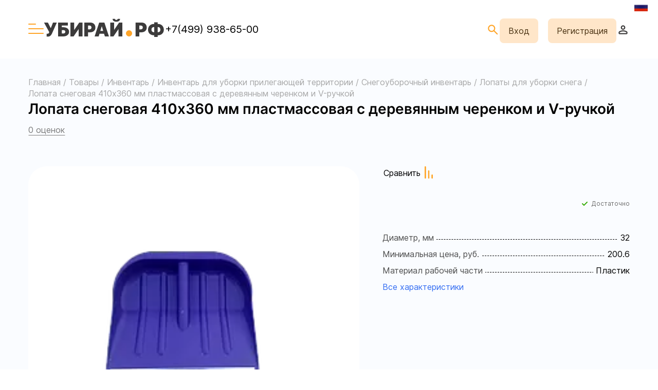

--- FILE ---
content_type: text/html; charset=UTF-8
request_url: https://xn--80abvf7ap.xn--p1ai/market/product-lopata-snegovaya-410kh360-mm-plastmassovaya-s-derevyannym-cherenkom-i-v-ruchkoy/
body_size: 112395
content:
<!DOCTYPE html>
<html xml:lang="ru" lang="ru" xmlns="http://www.w3.org/1999/xhtml" >
<head>
	<title>Лопата снеговая 410х360 мм пластмассовая с деревянным черенком и V-ручкой [] купить в интернет-магазине Убирай.РФ</title>
      <link rel="stylesheet" href="/local/tmpl/css/bootstrap.min.css?v=4.6.0" />
    <link rel="stylesheet" href="/template/libs/npm/@fancyapps/ui@4.0/dist/fancybox.css" />
  <link rel="stylesheet" href="/template/fonts/inner/css_Outlined.css" />
  <link rel="stylesheet" href="/template/fonts/inner/css_Rounded.css" />
  <link rel="stylesheet" href="/template/fonts/inner/inter.css" />
                  
      
            	<meta name="viewport" content="user-scalable=no, initial-scale=1.0, maximum-scale=1.0, width=device-width" />
	<meta name="HandheldFriendly" content="true" />
	<meta name="yes" content="yes" />
	<meta name="apple-mobile-web-app-status-bar-style" content="black" />
	<meta name="SKYPE_TOOLBAR" content="SKYPE_TOOLBAR_PARSER_COMPATIBLE" />
	<meta http-equiv="Content-Type" content="text/html; charset=UTF-8" />
<meta name="description" content="Лопата снеговая 410х360 мм пластмассовая с деревянным черенком и V-ручкой в наличии в интернет-магазине Убирай.РФ ⭐ Артикул  . Доставка по России. Скидки на оптовые поставки продукции ." />
<script data-skip-moving="true">(function(w, d, n) {var cl = "bx-core";var ht = d.documentElement;var htc = ht ? ht.className : undefined;if (htc === undefined || htc.indexOf(cl) !== -1){return;}var ua = n.userAgent;if (/(iPad;)|(iPhone;)/i.test(ua)){cl += " bx-ios";}else if (/Windows/i.test(ua)){cl += ' bx-win';}else if (/Macintosh/i.test(ua)){cl += " bx-mac";}else if (/Linux/i.test(ua) && !/Android/i.test(ua)){cl += " bx-linux";}else if (/Android/i.test(ua)){cl += " bx-android";}cl += (/(ipad|iphone|android|mobile|touch)/i.test(ua) ? " bx-touch" : " bx-no-touch");cl += w.devicePixelRatio && w.devicePixelRatio >= 2? " bx-retina": " bx-no-retina";if (/AppleWebKit/.test(ua)){cl += " bx-chrome";}else if (/Opera/.test(ua)){cl += " bx-opera";}else if (/Firefox/.test(ua)){cl += " bx-firefox";}ht.className = htc ? htc + " " + cl : cl;})(window, document, navigator);</script>


<link href="/bitrix/js/ui/design-tokens/dist/ui.design-tokens.min.css?173099989023463"  rel="stylesheet" />
<link href="https://fonts.googleapis.com/css?family=Ubuntu:regular,bold&subset=Latin"  rel="stylesheet" />
<link href="https://fonts.googleapis.com/css2?family=PT+Sans:ital,wght@0,400;0,700;1,400;1,700&display=swap"  rel="stylesheet" />
<link href="https://fonts.googleapis.com/css2?family=Montserrat:ital,wght@0,400;0,600;0,700;0,900;1,400&display=swap"  rel="stylesheet" />
<link href="/bitrix/js/ui/fonts/opensans/ui.font.opensans.min.css?16642924692320"  rel="stylesheet" />
<link href="/bitrix/js/main/popup/dist/main.popup.bundle.min.css?173882452826589"  rel="stylesheet" />
<link href="/bitrix/cache/css/s1/aspro_mshop_mod/page_547b1be0bcd96e57f579eba8b84cb81e/page_547b1be0bcd96e57f579eba8b84cb81e_v1.css?1768652872852"  rel="stylesheet" />
<link href="/bitrix/cache/css/s1/aspro_mshop_mod/template_cdc3ec97c834d1f2125ef1c0cd410085/template_cdc3ec97c834d1f2125ef1c0cd410085_v1.css?17686528681330197"  data-template-style="true" rel="stylesheet" />
<link href="/bitrix/panel/main/popup.min.css?173097467820774"  data-template-style="true"  rel="stylesheet" />




<script data-skip-moving='true'>window['grecaptchaOptions']={'theme':'light','badge':'inline','action':'homepage','version':'3','lang':'ru','key':'6LelGN0ZAAAAAKwjntkzH0TeOtOHNiL6Jm7Fa9er'};</script>
<script data-skip-moving="true">(function(window, document, scriptTag, renderFunciton, options) {

    window.onRecaptchaSdkLoaded = function() {
        window[renderFunciton].args = window[renderFunciton].args || [];
        for (var i = 0; i < window[renderFunciton].args.length; i++) {
            var recaptchaId = window[renderFunciton].args[i][0];
            realRenderRecaptchaById(recaptchaId);
        }

        window[renderFunciton] = function(id) {
            realRenderRecaptchaById(id);
        };
    };

    function realRenderRecaptchaById(id) {
        var recaptchaElement = document.getElementById(id);
        if (!recaptchaElement) {
            return;
        }
        if (recaptchaElement.className.indexOf('g-recaptcha-container') < 0) {
            return;
        }
        if (!!recaptchaElement.children.length) {
            return;
        }

        if (window[options].version == 3) {
            var clientId = grecaptcha.render(id, {
                'sitekey': window[options].key,
                'theme' : window[options].theme,
                'size' : 'invisible',
                'badge' : window[options].badge,
                'action': window[options].action
            });
            grecaptcha.ready(function() {
                grecaptcha.execute(clientId);
            });
        }
        if (window[options].version == 2) {
            grecaptcha.render(id, {
                'sitekey': window[options].key,
                'theme' : window[options].theme
            });
        }
        if (window[options].version == 1) {
            var form = recaptchaElement.closest("form");
            var clientId = grecaptcha.render(id, {
                'sitekey': window[options].key,
                'theme' : window[options].theme,
                'size' : 'invisible',
                'badge' : window[options].badge,
                'callback' : function(response) {
                    form.querySelector('[type="submit"]').click();
                }
            });

            BX.bind(form, 'submit', function(e) {
                if (form.querySelector('.g-recaptcha-response').value == "") {
                    grecaptcha.execute(clientId);
                    e.preventDefault();
                }
            });

        }

        if (window[options].version != 2) {
            document.getElementById(id).parentElement.querySelectorAll('.mf-req').forEach((element, index) => {
                element.style.display = "none";
            });
        }
    }

    window[renderFunciton] = window[renderFunciton] ||
        function() {
            window[renderFunciton].args = window[renderFunciton].args || [];
            window[renderFunciton].args.push(arguments);

            // Load reCAPTCHA SDK if it does not exist on page
            var recaptchaScriptId = 'recaptchaApiLoader';
            if (document.getElementById(recaptchaScriptId)) {
                return;
            }

            var recaptchaScript = document.createElement(scriptTag);
            recaptchaScript.id = recaptchaScriptId;
            recaptchaScript.async = true;
            recaptchaScript.src = '//www.google.com/recaptcha/api.js?hl=' +
                window[options].lang +
                '&onload=onRecaptchaSdkLoaded&render=explicit';
            document.head.appendChild(recaptchaScript);
        };
})(window, document, 'script', 'renderGrecaptchaById', 'grecaptchaOptions');</script>
<script data-skip-moving='true'>window['grecaptchaOptions']={'theme':'light','badge':'inline','action':'homepage','version':'3','lang':'ru','key':'6LelGN0ZAAAAAKwjntkzH0TeOtOHNiL6Jm7Fa9er'};</script>
<script data-skip-moving="true">(function(window, document, scriptTag, renderFunciton, options) {

    window.onRecaptchaSdkLoaded = function() {
        window[renderFunciton].args = window[renderFunciton].args || [];
        for (var i = 0; i < window[renderFunciton].args.length; i++) {
            var recaptchaId = window[renderFunciton].args[i][0];
            realRenderRecaptchaById(recaptchaId);
        }

        window[renderFunciton] = function(id) {
            realRenderRecaptchaById(id);
        };
    };

    function realRenderRecaptchaById(id) {
        var recaptchaElement = document.getElementById(id);
        if (!recaptchaElement) {
            return;
        }
        if (recaptchaElement.className.indexOf('g-recaptcha-container') < 0) {
            return;
        }
        if (!!recaptchaElement.children.length) {
            return;
        }

        if (window[options].version == 3) {
            var clientId = grecaptcha.render(id, {
                'sitekey': window[options].key,
                'theme' : window[options].theme,
                'size' : 'invisible',
                'badge' : window[options].badge,
                'action': window[options].action
            });
            grecaptcha.ready(function() {
                grecaptcha.execute(clientId);
            });
        }
        if (window[options].version == 2) {
            grecaptcha.render(id, {
                'sitekey': window[options].key,
                'theme' : window[options].theme
            });
        }
        if (window[options].version == 1) {
            var form = recaptchaElement.closest("form");
            var clientId = grecaptcha.render(id, {
                'sitekey': window[options].key,
                'theme' : window[options].theme,
                'size' : 'invisible',
                'badge' : window[options].badge,
                'callback' : function(response) {
                    form.querySelector('[type="submit"]').click();
                }
            });

            BX.bind(form, 'submit', function(e) {
                if (form.querySelector('.g-recaptcha-response').value == "") {
                    grecaptcha.execute(clientId);
                    e.preventDefault();
                }
            });

        }

        if (window[options].version != 2) {
            document.getElementById(id).parentElement.querySelectorAll('.mf-req').forEach((element, index) => {
                element.style.display = "none";
            });
        }
    }

    window[renderFunciton] = window[renderFunciton] ||
        function() {
            window[renderFunciton].args = window[renderFunciton].args || [];
            window[renderFunciton].args.push(arguments);

            // Load reCAPTCHA SDK if it does not exist on page
            var recaptchaScriptId = 'recaptchaApiLoader';
            if (document.getElementById(recaptchaScriptId)) {
                return;
            }

            var recaptchaScript = document.createElement(scriptTag);
            recaptchaScript.id = recaptchaScriptId;
            recaptchaScript.async = true;
            recaptchaScript.src = '//www.google.com/recaptcha/api.js?hl=' +
                window[options].lang +
                '&onload=onRecaptchaSdkLoaded&render=explicit';
            document.head.appendChild(recaptchaScript);
        };
})(window, document, 'script', 'renderGrecaptchaById', 'grecaptchaOptions');</script>
<script type="extension/settings" data-extension="currency.currency-core">{"region":"ru"}</script>



<link rel="shortcut icon" href="/include/favicon.ico" type="image/x-icon" />
<link rel="apple-touch-icon" sizes="57x57" href="/include/favicon_57.png" />
<link rel="apple-touch-icon" sizes="72x72" href="/include/favicon_72.png" />
<link rel="alternate" media="only screen and (max-width: 640px)" href="https://xn--80abvf7ap.xn--p1ai/market/product-lopata-snegovaya-410kh360-mm-plastmassovaya-s-derevyannym-cherenkom-i-v-ruchkoy/"/>
<meta property="og:description" content="Лопата снеговая 410х360мм пластмассовая в сборе с дерев. черенком и V-обр ручкой &#40;ал/пл&#41;&nbsp;&nbsp;Цветная" />
<meta property="og:image" content="https://xn--80abvf7ap.xn--p1ai/upload/iblock/95f/rnjoql6uud0fdgnf97kosxftzk5rav8j.png" />
<link rel="image_src" href="https://xn--80abvf7ap.xn--p1ai/upload/iblock/95f/rnjoql6uud0fdgnf97kosxftzk5rav8j.png"  />
<meta property="og:title" content="Лопата снеговая 410х360 мм пластмассовая с деревянным черенком и V-ручкой [] купить в интернет-магазине Убирай.РФ" />
<meta property="og:type" content="article" />
<meta property="og:url" content="https://xn--80abvf7ap.xn--p1ai/market/product-lopata-snegovaya-410kh360-mm-plastmassovaya-s-derevyannym-cherenkom-i-v-ruchkoy/" />



			<!--[if gte IE 9]><style>.basket_button, .button30, .icon {filter: none;}</style><![endif]-->
	<link href='https://fonts.googleapis.com/css?family=Ubuntu:400,500,700,400italic&subset=latin,cyrillic' rel='stylesheet'>    <link href="/bitrix/templates/aspro_mshop_mod/css/custom1.css" rel="stylesheet" />
  </head>
<body>
  <div id="panel"></div>
    								<!--'start_frame_cache_options-block'-->						<!--'end_frame_cache_options-block'-->
																																
				                <div id="mobilefilter" class="visible-xs visible-sm scrollbar-filter"></div>
              <header>
    <div class="container-new">
        <div class="header-wrp">
                <div class="header-left">
  <div class="header-burger js-header__burger">
    <span></span>
    <span></span>
    <span></span>
  </div>
  <div class="header-menu js-header__menu">
    <div class="container-new">
      <div class="header-menu__tabs">
        <div class="header-menu__tab _active" data-to-category="359">Меню</div>
        <div class="header-menu__tab" data-to-category="360">Личный кабинет</div>
      </div>

      <div class="header-menu__list _active" data-category='359'>
        <div class="header-menu__li">

          <div class="header-menu__list">

            <div class="header-menu__list-tags">
              
              <ul>
                                                <li class="menuu menuu7868" data-to-category="8863">
                  <a href="/academy/">
                    <span class="material-symbols-outlined">
                                        </span>
                    <span>Академия</span>
                   </a>
                </li>
                                <li class="menuu menuu7868" data-to-category="8864">
                  <a href="/journal/">
                    <span class="material-symbols-outlined">
                                        </span>
                    <span>Лента</span>
                   </a>
                </li>
                                <li class="menuu menuu7868" data-to-category="8865">
                  <a href="/market/">
                    <span class="material-symbols-outlined">
                                        </span>
                    <span>Товары</span>
                   </a>
                </li>
                                <li class="menuu menuu7868" data-to-category="8866">
                  <a href="/catalog/">
                    <span class="material-symbols-outlined">
                                        </span>
                    <span>Услуги</span>
                   </a>
                </li>
                                <li class="menuu menuu7868" data-to-category="8867">
                  <a href="/events/">
                    <span class="material-symbols-outlined">
                                        </span>
                    <span>Мероприятия</span>
                   </a>
                </li>
                                <li class="menuu menuu7868" data-to-category="8869">
                  <a href="/speakers/">
                    <span class="material-symbols-outlined">
                                        </span>
                    <span>Бизнес-сообщество</span>
                   </a>
                </li>
                                <li class="menuu menuu7868" data-to-category="8870">
                  <a href="/info/club/">
                    <span class="material-symbols-outlined">
                                        </span>
                    <span>Стать партнером</span>
                   </a>
                </li>
                                <li class="menuu menuu7868" data-to-category="8871">
                  <a href="/info/purchasing/">
                    <span class="material-symbols-outlined">
                                        </span>
                    <span>Сервисы для бизнеса</span>
                   </a>
                </li>
                                <li class="menuu menuu7868" data-to-category="8875">
                  <a href="/doska-obyavleniy/">
                    <span class="material-symbols-outlined">
                                        </span>
                    <span>Доска объявлений</span>
                   </a>
                </li>
                                                                              </ul>
            </div>

            <div class="header-menu__list-body">
                                                                                                                                                                                                                                                                                                                                              </div>

          </div>
        </div>
      </div>
      <div class="header-menu__list" data-category='360'>
          <ul>
              <li>
                  <a href="/personal/">
                      <span>Личный кабинет</span>
                  </a>
              </li>
              <li>
                  <a href="/bookmarks/">
                      <span>Закладки</span>
                                        </a>
              </li>
              <li>
                  <a href="/market/compare/">
                      <span>Сравнение товаров</span>
                                        </a>
              </li>
              <li>
                  <a href="/basket/">
                      <span>Мои курсы</span>
                                        </a>
              </li>
              <li>
                  <a href="/basket/">
                      <span>Заявки на закупку</span>
                                        </a>
              </li>
              
          </ul>

      </div>


    </div>
  </div>                <a href="/" class="header-logo">
                  <img src="/template/img/logo.svg" alt="">
                                  </a>
                <div class="header-phones">
                  <a href="tel:+74955322730" class="nav-link phone phone_link">+7(499) 938-65-00</a>                                  </div>
            </div>
            <div class="header-right header-cart" id="basket_line">
                <a class="header-btn search" href="/search/" title="Поиск">
                                        <span class="material-symbols-rounded bigger selected">search</span>
                                    </a>
                <form id="auth_params" action="/ajax/show_personal_block.php">
	<input type="hidden" name="REGISTER_URL" value="/auth/registration/" />
	<input type="hidden" name="FORGOT_PASSWORD_URL" value="/auth/forgot-password/" />
	<input type="hidden" name="PROFILE_URL" value="/personal/" />
	<input type="hidden" name="SHOW_ERRORS" value="Y" />
</form>
<!--'start_frame_cache_iIjGFB'--><!--noindex-->
  <div class="header-btn">
      <a href="/auth/" class="header-lk avtorization-call enter">
          <span>Вход</span>
          <svg xmlns="http://www.w3.org/2000/svg" width="24" height="24" viewBox="0 0 24 24" fill="none">
              <path d="M19 21C19 17.134 15.866 14 12 14C8.13401 14 5 17.134 5 21M12 11C9.79086 11 8 9.20914 8 7C8 4.79086 9.79086 3 12 3C14.2091 3 16 4.79086 16 7C16 9.20914 14.2091 11 12 11Z"
                    stroke="#3C3B3B" stroke-width="2" stroke-linecap="round" stroke-linejoin="round"/>
          </svg>
      </a>
  </div>
  <div class="header-btn">
      <a href="/auth/registration/" class="header-lk">
          <span>Регистрация</span>
      </a>
  </div>

  <!--/noindex-->	
<!--'end_frame_cache_iIjGFB'-->                <a class="header-btn header-btn-settings" href="/personal/" title="Настройки" rel="nofollow">
                                    <span class="material-symbols-rounded bigger">person</span>
                                  </a>
                                                            </div>
        </div>
      </div>
              <div id="headerfixed" class="colored">
          <header class="black">
  <div class="container-new">
    <div class="header-black">
      <a href="#" class="header-logo">
        <img src="/template/img/logo-white.svg" alt="">
      </a>
      <div class="header-black__menu">
        <ul>
			<li><a href="/academy/">Академия</a></li>
			<li><a href="/journal/">Лента</a></li>
			<li><a href="/market/">Товары</a></li>
			<li><a href="/catalog/">Услуги</a></li>
			<li><a href="/events/">Мероприятия</a></li>
	</ul>      </div>
      <div class="header-right">
        <a class="header-btn search" href="/search/" title="Поиск">
                        <span class="material-symbols-rounded bigger">search</span>
                    </a>
        <form id="auth_params" action="/ajax/show_personal_block.php">
	<input type="hidden" name="REGISTER_URL" value="/auth/registration/" />
	<input type="hidden" name="FORGOT_PASSWORD_URL" value="/auth/forgot-password/" />
	<input type="hidden" name="PROFILE_URL" value="/personal/" />
	<input type="hidden" name="SHOW_ERRORS" value="Y" />
</form>
<!--'start_frame_cache_8k8aZS'--><!--noindex-->
  <div class="header-btn">
      <a href="/auth/" class="header-lk avtorization-call enter">
          <span>Вход</span>
          <svg xmlns="http://www.w3.org/2000/svg" width="24" height="24" viewBox="0 0 24 24" fill="none">
              <path d="M19 21C19 17.134 15.866 14 12 14C8.13401 14 5 17.134 5 21M12 11C9.79086 11 8 9.20914 8 7C8 4.79086 9.79086 3 12 3C14.2091 3 16 4.79086 16 7C16 9.20914 14.2091 11 12 11Z"
                    stroke="#3C3B3B" stroke-width="2" stroke-linecap="round" stroke-linejoin="round"/>
          </svg>
      </a>
  </div>
  <div class="header-btn">
      <a href="/auth/registration/" class="header-lk">
          <span>Регистрация</span>
      </a>
  </div>

  <!--/noindex-->	
<!--'end_frame_cache_8k8aZS'-->                              </div>
    </div>
  </div>
</header>
        </div>
                </header>
    <main class="card">
            <section class="breadcrumbs"><div class="container-new"><div class="breadcrumbs-wrp"><a href="/" title="Главная" itemprop="item"><span itemprop="name">Главная</span><meta itemprop="position" content="1"></a><span class="sepo">/</span><a href="/market/" title="Товары" itemprop="item"><span itemprop="name">Товары</span><meta itemprop="position" content="2"></a><span class="sepo">/</span><a href="/market/category-6621-inventar/" title="Инвентарь" itemprop="item"><span itemprop="name">Инвентарь</span><meta itemprop="position" content="3"></a><span class="sepo">/</span><a href="/market/category-7156-inventar-dlya-uborki-prilegayushchey-territorii/" title="Инвентарь для уборки прилегающей территории" itemprop="item"><span itemprop="name">Инвентарь для уборки прилегающей территории</span><meta itemprop="position" content="4"></a><span class="sepo">/</span><a href="/market/category-6678-snegouborochnyy-inventar/" title="Снегоуборочный инвентарь" itemprop="item"><span itemprop="name">Снегоуборочный инвентарь</span><meta itemprop="position" content="5"></a><span class="sepo">/</span><a href="/market/category-6690-lopaty-snegovye/" title="Лопаты для уборки снега" itemprop="item"><span itemprop="name">Лопаты для уборки снега</span><meta itemprop="position" content="6"></a><span class="sepo">/</span><span class=" bx-breadcrumb-item--mobile"><span>Лопата снеговая 410х360 мм пластмассовая с деревянным черенком и V-ручкой</span></span><span class=" bx-breadcrumb-item--mobile" itemprop="itemListElement" itemscope itemtype="http://schema.org/ListItem">
			
				<span itemprop="name" content="Лопата снеговая 410х360 мм пластмассовая с деревянным черенком и V-ручкой"></span>
				<meta itemprop="position" content="7">
				<a class="number" href="/market/product-lopata-snegovaya-410kh360-mm-plastmassovaya-s-derevyannym-cherenkom-i-v-ruchkoy/" itemprop="item"></a>
			</span></div></div></section>            
<section class="card-head">
  <div class="container-new">
    <div class="card-head__title">Лопата снеговая 410х360 мм пластмассовая с деревянным черенком и V-ручкой</div>
    <div class="card-head__col">
                  <a href="#" class="card-head__link">0 оценок</a>
          </div>
  </div>
</section>
<div class="basket_props_block" id="bx_basket_div_40749" style="display: none;">
	</div>
<meta itemprop="name" content="Лопата снеговая 410х360 мм пластмассовая с деревянным черенком и V-ручкой" />
<meta itemprop="category" content="Инвентарь/Инвентарь для уборки прилегающей территории/Снегоуборочный инвентарь/Лопаты для уборки снега" />
<meta itemprop="description" content="Лопата снеговая 410х360мм пластмассовая в сборе с дерев. черенком и V-обр ручкой &#40;ал/пл&#41;&nbsp;&nbsp;Цветная" />
<meta itemprop="sku" content="40749" />
<section class="card-ms"  itemscope itemtype="http://schema.org/Product" id="bx_117848907_40749">
  <div class="container-new">
    <div class="card-ms__wrp">
      <div class="card-ms__tags">
                              </div>

      
            <div class="card-ms__sliders">
                  <div class="card-ms__slider">
                          <a href="/upload/resize_cache/webp/6121bfd908f46f1c7882e962561876ab.webp" data-fancybox="gallery" title="Лопата снеговая 410х360 мм пластмассовая с деревянным черенком и V-ручкой">
              <picture>
                <source srcset="/upload/resize_cache/webp/6121bfd908f46f1c7882e962561876ab.webp" >
                <source srcset="/upload/iblock/049/64ew3d9ymxdnxwtrlihwoctsflkp8zqj.png" >
                <img 
                  src="/upload/resize_cache/webp/6121bfd908f46f1c7882e962561876ab.webp" 
                   
                   
                  alt="Детальное фото товара: Лопата снеговая 410х360 мм пластмассовая с деревянным черенком и V-ручкой" 
                  title="Лопата снеговая 410х360 мм пластмассовая с деревянным черенком и V-ручкой" itemprop="image"                                     style="margin-top:113px;"
                                  />
              </picture>
                            </a>
                      </div>
                        </div>
      
      <div class="card-ms__info catalog_detail">
        <div class="card-ms__info-head top_info">
                                <div class="like_icons iblock">
                                                                                            <div data-item="40749" data-iblock="15" data-href="" class="compare_item text " id="bx_117848907_40749_compare_link">
                    <span class="value pseudo" title="Сравнить"><span>Сравнить</span></span>
                    <span class="value pseudo added" title="В сравнении"><span>В сравнении</span></span>
                  </div>
                                          </div>
                  </div>
        <div class="card-ms__info-price">
				<div class="prices_block iblock">
					<!--'start_frame_cache_qepX1R'-->					<div class="cost prices clearfix">
																																							</div>
																																								<div class="item-stock" id=bx_117848907_40749_store_quantity><span class="icon stock"></span><span class="value"><span class='store_view'>Достаточно</span></span></div>										<!--'end_frame_cache_qepX1R'-->				</div>
                </div>
                <div class="card-ms__info-list">
          <ul>
                      <li class="str2">
              <span>Диаметр, мм</span>
              <b>32</b>
            </li>
                        <li class="str5">
              <span>Минимальная цена, руб.</span>
              <b>200.6</b>
            </li>
                        <li class="str14">
              <span>Материал рабочей части</span>
              <b>Пластик</b>
            </li>
                      </ul>
                    <a href="/market/product-lopata-snegovaya-410kh360-mm-plastmassovaya-s-derevyannym-cherenkom-i-v-ruchkoy/#props" class="card-ms__info-btn">Все характеристики</a>
                            </div>
              </div>
    </div>
  </div>
</section>
<section class="card-tabs">
  <div class="card-tabs__head">
    <div class="container-new">
      <div class="card-tabs__wrp">
                          <div class="card-tab _active" data-to-category="1">
            Описание          </div>
        
        
                  <div class="card-tab" id="product_reviews_tab" data-to-category="4">
            Отзывы о товаре<span class="count empty">
          </div>
                          <div class="card-tab" data-to-category="5">
            Задать вопрос          </div>
                                        <div class="card-tab" data-to-category="9">
          Возврат
        </div>
      </div>
    </div>
  </div>

  <div class="card-tabs__body">
    <div class="container-new">
										    <div class="card-tabs__desc _active" data-category='1'>
      <div class="card-tabs__desc-wrp">
                <div class="card-tabs__desc-charact">
          <a name="props"></a>
                    <div class="card-ms__info-list">
            
<div class="card-tabs__zag">Общие характеристики</div>
<ul>
  <li>
    <span>Ручка</span>
    <b>V-обр.</b>
  </li>
    <li>
    <span>Диаметр, мм</span>
    <b>32</b>
  </li>
  </ul>
<div class="card-tabs__zag hidden3">Торговое предложение </div>
<ul class="hidden3">
  <li>
    <span>Минимальная цена, руб.</span>
    <b>200.6</b>
  </li>
    <li>
    <span>Материал рабочей части</span>
    <b>Пластик</b>
  </li>
    <li>
    <span>Материал черенка</span>
    <b>Дерево</b>
  </li>
  </ul>
<div class="card-tabs__desc-btn__charact">Развернуть характеристики</div>
            <table class="props_list" id="bx_117848907_40749_sku_prop"></table>
          </div>
        </div>
                        <div class="card-tabs__desc-info innercontent">
          <div class="card-tabs__zag">Описание</div>
          <div class="catalog_detail catalog_el">
                        <div class="str186 detail_text">
                        Лопата снеговая 410х360мм пластмассовая в сборе с дерев. черенком и V-обр ручкой &#40;ал/пл&#41;&nbsp;&nbsp;Цветная                        </div>
                      </div>
        </div>
              </div>

          </div>
    
    
					<div id="reviewz" class="card-tabs__lessons" data-category='4'></div>
		
					<div class="card-tabs__lessons" data-category='5'>
				<div class="wrap_md forms">
					<div class="iblock text_block">
						Вы можете задать любой интересующий вас вопрос по товару или работе магазина.<br/><br/>
Наши квалифицированные специалисты обязательно вам помогут.					</div>
					<div class="iblock form_block">
						<div id="ask_block"></div>
					</div>
				</div>
			</div>
		
		
    
		
			<div class="card-tabs__lessons" data-category='9'>
				<h2>Возврат товара надлежащего качества</h2>
<p>Если по каким-либо причинам купленный товар не подошел, вернуть или обменять его на подходящий можно при соблюдении следующих условий:</p>
<ul class="left25">
<li>товар не использовался;</li>
<li>сохранены потребительские свойства;</li>
<li>сохранен товарный вид;</li>
<li>не сняты фабричные ярлыки и пломбы;</li>
<li>покупатель может подтвердить покупку с помощью чека или другого документа (если документальных подтверждений нет, потребуются свидетельские показания).</li>
</ul>
<p>Если в ассортименте продавца нет товара, удовлетворяющего всем требованиям покупателя, деньги будут возвращены.</p>
<p>При дистанционной покупке возврат товара надлежащего качества возможен в течение 7 дней.</p>
<p>Технически сложные товары надлежащего качества обмену и возврату не подлежат.</p>
<h2>Возврат товара ненадлежащего качества</h2>
<p>Мы тщательно следим за качеством каждого товара, отгруженного с нашего склада и отправленного покупателю. Но если качество товара вас не устроило, вы можете потребовать:</p>
<ul class="left25">
<li>возврата денежных средств;</li>
<li>устранения недочетов по совместной договоренности сторон;</li>
<li>обмена товара на аналогичный.</li>
</ul>
<p>Сроки возврата товара ненадлежащего качества:</p>
<ul class="left25">
<li>пока не закончится срок годности;</li>
<li>пока не закончится гарантия;</li>
<li>если срока годности и гарантии нет, то в течение 10 лет со дня покупки.</li>
</ul>
<p>Если вы приобрели технически сложный товар, но он оказался некачественным, вернуть его можно в течение 15 дней.</p>
<p>Подробнее узнать об актуальных правилах возврата и обмена всех категорий товаров можно, в <a rel="nofollow" target="_blank" href="https://www.rospotrebnadzor.ru/documents/details.php?ELEMENT_ID=17041">Законе РФ от 07.02.1992 № 2300-1 «О защите прав потребителей»</a>.</p>			</div>
    </div>
  </div>
</section>

<section class="card-offerz">
  <div class="container-new">
    <div class="become_seller">
      <script data-b24-form="click/26/n7gzfg" data-skip-moving="true">
      (function(w,d,u){
      var s=d.createElement('script');s.async=true;s.src=u+'?'+(Date.now()/180000|0);
      var h=d.getElementsByTagName('script')[0];h.parentNode.insertBefore(s,h);
      })(window,document,'https://cdn-ru.bitrix24.ru/b12012216/crm/form/loader_26.js');
      </script>
      <a href="#" class="">
        <span>Стать поставщиком</span>
        <img src="/template/img/custom/become.svg" />
      </a>
    </div>
  </div>
</section>

<span itemprop="offers" itemscope itemtype="http://schema.org/Offer">
  <meta itemprop="price" content="" />
  <meta itemprop="priceCurrency" content="" />
  <link itemprop="availability" href="http://schema.org/OutOfStock" />
  <link itemprop="url" href="/market/product-lopata-snegovaya-410kh360-mm-plastmassovaya-s-derevyannym-cherenkom-i-v-ruchkoy/" />
  </span>
<div class="clearleft"></div>

  

<div class="gifts">
<!--'start_frame_cache_KSBlai'--><div class="bx_item_list_you_looked_horizontal gift_block">
	<div id="sale_gift_main_products_526987829" class="bx_sale_gift_main_products common_product wrapper_block">
			</div>
</div>
<!--'end_frame_cache_KSBlai'--></div>

			<div id="reviews_content">
						<!--'start_frame_cache_area'-->									<!--'end_frame_cache_area'-->		</div>
				<div id="ask_block_content">
			<div id="comp_4cbebcbd9f0d30f7518a6fc8c42ae064"><!--'start_frame_cache_4enrz3'--><div class="form inline ASK">
	<!--noindex-->
	<div class="form_head">
					<h4>Задать вопрос</h4>
					</div>
		
<form name="ASK" action="/market/product-lopata-snegovaya-410kh360-mm-plastmassovaya-s-derevyannym-cherenkom-i-v-ruchkoy/" method="POST" enctype="multipart/form-data"><input type="hidden" name="bxajaxid" id="bxajaxid_4cbebcbd9f0d30f7518a6fc8c42ae064_8BACKi" value="4cbebcbd9f0d30f7518a6fc8c42ae064" /><input type="hidden" name="AJAX_CALL" value="Y" /><input type="hidden" name="sessid" id="sessid" value="97a1fcf2d1b021cb26a9241e09cd32e9" /><input type="hidden" name="WEB_FORM_ID" value="4" />	<input type="hidden" name="sessid" id="sessid_1" value="97a1fcf2d1b021cb26a9241e09cd32e9" />	<div class="form_body">
									<div class="form_left">
																																																											
					<div class="form-control">
				<label><span>Вопрос&nbsp;<span class="star">*</span></span></label>
													<textarea data-sid="QUESTION" required name="form_textarea_27" cols="40" rows="5" ></textarea>							</div>
																																				
					<input type="hidden"  data-sid="PRODUCT_NAME" name="form_hidden_28" value="" />																			</div>
				<div class="form_right">
																										
					<div class="form-control">
				<label><span>Ваше имя&nbsp;<span class="star">*</span></span></label>
													<input type="text"  class="inputtext"  data-sid="CLIENT_NAME" required name="form_text_24" value="">							</div>
																																									
					<div class="form-control">
				<label><span>Контактный телефон&nbsp;<span class="star">*</span></span></label>
													<input type="tel" class="phone" data-sid="PHONE" required name="form_text_25" value="">							</div>
																																				
					<div class="form-control">
				<label><span>E-mail</span></label>
													<input type="email" placeholder="mail@domen.com"  class="inputtext"  data-sid="EMAIL" name="form_email_26" value=""  />							</div>
																																									</div>
							<div class="clearboth"></div>
				<div class="clearboth"></div>
	</div>
	<div class="form_footer">
					<div class="licence_block filter label_block">
				<input type='hidden' name='aspro_market_form_validate'/>
				<input type="checkbox" id="licenses_inline" checked name="licenses_popup" required value="Y">
				<label for="licenses_inline">
					Я согласен на <a href="/privacy/" target="_blank">обработку персональных данных</a>				</label>
			</div>
								<div class="more_text_small_popup">
					<span class="required-star">*</span> &mdash; обязательные поля				</div>
		<input type="submit" class="button medium" value="Отправить" name="web_form_submit" >
		<button type="reset" class="button medium transparent" value="reset" name="web_form_reset" ><span>Сбросить</span></button>
			</div>
	</form>	<!--/noindex-->
</div>
<!--'end_frame_cache_4enrz3'--><!--'start_frame_cache_form-block4'--><!--'end_frame_cache_form-block4'--></div>		</div>
		
		
	

<section class="_section brand-products section__slider">
  <div class="container-new">
    <div class="section__slider">
      <div class="section-title">Похожие товары</div>
      <div class="brand-products__items section__slider_wrap">
        <div class="slick-arrow left">
          <img src="/template/img/arr-grey__left.svg" alt="">
        </div>
    
<div class="brand-products__list slick__slider">
			  <div class="slick__item">
    <div id="bx_2662763187_34301" class="product-item">
      <a data-item="34301" data-iblock="15" href="#" class="bookmark_item btn__toggle item__toggle compare_item text" title="Сравнение">
        <img src="/template/img/icon__compare--gray.svg" alt="" class="_icon  _icon--inactive" />
        <svg class="check _icon _icon--active" width="26" height="26" viewBox="0 0 26 26" fill="none" xmlns="http://www.w3.org/2000/svg">
          <path d="M10.3188 19.4987L21.8021 8.01536L20.2583 6.4987L10.2917 16.4383L5.71458 11.8341L4.17083 13.3779L10.3188 19.4987ZM8.775 21.0154L2.65417 14.8945C2.4375 14.6779 2.27951 14.4386 2.18021 14.1768C2.0809 13.915 2.03125 13.6487 2.03125 13.3779C2.03125 13.107 2.0809 12.8362 2.18021 12.5654C2.27951 12.2945 2.4375 12.0508 2.65417 11.8341L4.17083 10.3174C4.3875 10.1008 4.62674 9.93828 4.88854 9.82995C5.15035 9.72161 5.42569 9.66745 5.71458 9.66745C6.00347 9.66745 6.27882 9.72161 6.54063 9.82995C6.80243 9.93828 7.04167 10.1008 7.25833 10.3174L10.3188 13.3779L18.7146 4.95495C18.9132 4.73828 19.1479 4.5803 19.4188 4.48099C19.6896 4.38168 19.9604 4.33203 20.2313 4.33203C20.5021 4.33203 20.7729 4.38168 21.0438 4.48099C21.3146 4.5803 21.5583 4.72925 21.775 4.92786L23.3188 6.44453C23.5354 6.6612 23.6979 6.90043 23.8062 7.16224C23.9146 7.42405 23.9688 7.69939 23.9688 7.98828C23.9688 8.27717 23.9191 8.55252 23.8198 8.81432C23.7205 9.07613 23.5625 9.31536 23.3458 9.53203L11.8625 21.0154C11.6458 21.232 11.4021 21.3945 11.1313 21.5029C10.8604 21.6112 10.5896 21.6654 10.3188 21.6654C10.0479 21.6654 9.77708 21.6112 9.50625 21.5029C9.23542 21.3945 8.99167 21.232 8.775 21.0154Z" fill="#FFA529"/>
        </svg>
      </a>
      <div class="product-item__img">
                          <picture>
            <source srcset="" >
            <source srcset="/upload/iblock/9db/tl8k3w2cnl0xqpnm12vei5f1vqq5ztlk.jpg" >
            <img src="" alt="Фото товара: Лопата 1-но бортная 500х375 мм оцинкованная" title="Лопата 1-но бортная 500х375 мм оцинкованная" class="product-item__photo" />
          </picture>
                        </div>
      <div class="product-item__info">
        <div class="product-item__price">
                                          </div>
        <div class="product-item__title">Лопата 1-но бортная 500х375 мм оцинкованная</div>
      </div>
      <a href="/market/product-lopata-1-no-bortnaya-500kh375-mm-otsinkovannaya/" class="stretched-link"></a>
    </div>
  </div>
	  <div class="slick__item">
    <div id="bx_2662763187_34302" class="product-item">
      <a data-item="34302" data-iblock="15" href="#" class="bookmark_item btn__toggle item__toggle compare_item text" title="Сравнение">
        <img src="/template/img/icon__compare--gray.svg" alt="" class="_icon  _icon--inactive" />
        <svg class="check _icon _icon--active" width="26" height="26" viewBox="0 0 26 26" fill="none" xmlns="http://www.w3.org/2000/svg">
          <path d="M10.3188 19.4987L21.8021 8.01536L20.2583 6.4987L10.2917 16.4383L5.71458 11.8341L4.17083 13.3779L10.3188 19.4987ZM8.775 21.0154L2.65417 14.8945C2.4375 14.6779 2.27951 14.4386 2.18021 14.1768C2.0809 13.915 2.03125 13.6487 2.03125 13.3779C2.03125 13.107 2.0809 12.8362 2.18021 12.5654C2.27951 12.2945 2.4375 12.0508 2.65417 11.8341L4.17083 10.3174C4.3875 10.1008 4.62674 9.93828 4.88854 9.82995C5.15035 9.72161 5.42569 9.66745 5.71458 9.66745C6.00347 9.66745 6.27882 9.72161 6.54063 9.82995C6.80243 9.93828 7.04167 10.1008 7.25833 10.3174L10.3188 13.3779L18.7146 4.95495C18.9132 4.73828 19.1479 4.5803 19.4188 4.48099C19.6896 4.38168 19.9604 4.33203 20.2313 4.33203C20.5021 4.33203 20.7729 4.38168 21.0438 4.48099C21.3146 4.5803 21.5583 4.72925 21.775 4.92786L23.3188 6.44453C23.5354 6.6612 23.6979 6.90043 23.8062 7.16224C23.9146 7.42405 23.9688 7.69939 23.9688 7.98828C23.9688 8.27717 23.9191 8.55252 23.8198 8.81432C23.7205 9.07613 23.5625 9.31536 23.3458 9.53203L11.8625 21.0154C11.6458 21.232 11.4021 21.3945 11.1313 21.5029C10.8604 21.6112 10.5896 21.6654 10.3188 21.6654C10.0479 21.6654 9.77708 21.6112 9.50625 21.5029C9.23542 21.3945 8.99167 21.232 8.775 21.0154Z" fill="#FFA529"/>
        </svg>
      </a>
      <div class="product-item__img">
                          <picture>
            <source srcset="" >
            <source srcset="/upload/iblock/32d/2b345vxxplmy4270t6ijvtsuqp1sclhp.jpg" >
            <img src="" alt="Фото товара: Лопата 1-но бортная 500х600 мм алюминиевая" title="Лопата 1-но бортная 500х600 мм алюминиевая" class="product-item__photo" />
          </picture>
                        </div>
      <div class="product-item__info">
        <div class="product-item__price">
                                          </div>
        <div class="product-item__title">Лопата 1-но бортная 500х600 мм алюминиевая</div>
      </div>
      <a href="/market/product-lopata-1-no-bortnaya-500kh600-mm-alyuminievaya/" class="stretched-link"></a>
    </div>
  </div>
	  <div class="slick__item">
    <div id="bx_2662763187_34303" class="product-item">
      <a data-item="34303" data-iblock="15" href="#" class="bookmark_item btn__toggle item__toggle compare_item text" title="Сравнение">
        <img src="/template/img/icon__compare--gray.svg" alt="" class="_icon  _icon--inactive" />
        <svg class="check _icon _icon--active" width="26" height="26" viewBox="0 0 26 26" fill="none" xmlns="http://www.w3.org/2000/svg">
          <path d="M10.3188 19.4987L21.8021 8.01536L20.2583 6.4987L10.2917 16.4383L5.71458 11.8341L4.17083 13.3779L10.3188 19.4987ZM8.775 21.0154L2.65417 14.8945C2.4375 14.6779 2.27951 14.4386 2.18021 14.1768C2.0809 13.915 2.03125 13.6487 2.03125 13.3779C2.03125 13.107 2.0809 12.8362 2.18021 12.5654C2.27951 12.2945 2.4375 12.0508 2.65417 11.8341L4.17083 10.3174C4.3875 10.1008 4.62674 9.93828 4.88854 9.82995C5.15035 9.72161 5.42569 9.66745 5.71458 9.66745C6.00347 9.66745 6.27882 9.72161 6.54063 9.82995C6.80243 9.93828 7.04167 10.1008 7.25833 10.3174L10.3188 13.3779L18.7146 4.95495C18.9132 4.73828 19.1479 4.5803 19.4188 4.48099C19.6896 4.38168 19.9604 4.33203 20.2313 4.33203C20.5021 4.33203 20.7729 4.38168 21.0438 4.48099C21.3146 4.5803 21.5583 4.72925 21.775 4.92786L23.3188 6.44453C23.5354 6.6612 23.6979 6.90043 23.8062 7.16224C23.9146 7.42405 23.9688 7.69939 23.9688 7.98828C23.9688 8.27717 23.9191 8.55252 23.8198 8.81432C23.7205 9.07613 23.5625 9.31536 23.3458 9.53203L11.8625 21.0154C11.6458 21.232 11.4021 21.3945 11.1313 21.5029C10.8604 21.6112 10.5896 21.6654 10.3188 21.6654C10.0479 21.6654 9.77708 21.6112 9.50625 21.5029C9.23542 21.3945 8.99167 21.232 8.775 21.0154Z" fill="#FFA529"/>
        </svg>
      </a>
      <div class="product-item__img">
                          <picture>
            <source srcset="" >
            <source srcset="/upload/iblock/438/u9h6z2p4cudr4c53ls788x3blb3dmyw4.jpg" >
            <img src="" alt="Фото товара: Лопата 1-но бортная 500х600 мм оцинкованная" title="Лопата 1-но бортная 500х600 мм оцинкованная" class="product-item__photo" />
          </picture>
                        </div>
      <div class="product-item__info">
        <div class="product-item__price">
                                          </div>
        <div class="product-item__title">Лопата 1-но бортная 500х600 мм оцинкованная</div>
      </div>
      <a href="/market/product-lopata-1-no-bortnaya-500kh600-mm-otsinkovannaya/" class="stretched-link"></a>
    </div>
  </div>
	  <div class="slick__item">
    <div id="bx_2662763187_34304" class="product-item">
      <a data-item="34304" data-iblock="15" href="#" class="bookmark_item btn__toggle item__toggle compare_item text" title="Сравнение">
        <img src="/template/img/icon__compare--gray.svg" alt="" class="_icon  _icon--inactive" />
        <svg class="check _icon _icon--active" width="26" height="26" viewBox="0 0 26 26" fill="none" xmlns="http://www.w3.org/2000/svg">
          <path d="M10.3188 19.4987L21.8021 8.01536L20.2583 6.4987L10.2917 16.4383L5.71458 11.8341L4.17083 13.3779L10.3188 19.4987ZM8.775 21.0154L2.65417 14.8945C2.4375 14.6779 2.27951 14.4386 2.18021 14.1768C2.0809 13.915 2.03125 13.6487 2.03125 13.3779C2.03125 13.107 2.0809 12.8362 2.18021 12.5654C2.27951 12.2945 2.4375 12.0508 2.65417 11.8341L4.17083 10.3174C4.3875 10.1008 4.62674 9.93828 4.88854 9.82995C5.15035 9.72161 5.42569 9.66745 5.71458 9.66745C6.00347 9.66745 6.27882 9.72161 6.54063 9.82995C6.80243 9.93828 7.04167 10.1008 7.25833 10.3174L10.3188 13.3779L18.7146 4.95495C18.9132 4.73828 19.1479 4.5803 19.4188 4.48099C19.6896 4.38168 19.9604 4.33203 20.2313 4.33203C20.5021 4.33203 20.7729 4.38168 21.0438 4.48099C21.3146 4.5803 21.5583 4.72925 21.775 4.92786L23.3188 6.44453C23.5354 6.6612 23.6979 6.90043 23.8062 7.16224C23.9146 7.42405 23.9688 7.69939 23.9688 7.98828C23.9688 8.27717 23.9191 8.55252 23.8198 8.81432C23.7205 9.07613 23.5625 9.31536 23.3458 9.53203L11.8625 21.0154C11.6458 21.232 11.4021 21.3945 11.1313 21.5029C10.8604 21.6112 10.5896 21.6654 10.3188 21.6654C10.0479 21.6654 9.77708 21.6112 9.50625 21.5029C9.23542 21.3945 8.99167 21.232 8.775 21.0154Z" fill="#FFA529"/>
        </svg>
      </a>
      <div class="product-item__img">
                          <picture>
            <source srcset="" >
            <source srcset="/upload/iblock/f51/0hwp2ced7t2i9mjz2a62auh3los5u584.jpg" >
            <img src="" alt="Фото товара: Лопата 3-х бортная 500х375 мм оцинкованная" title="Лопата 3-х бортная 500х375 мм оцинкованная" class="product-item__photo" />
          </picture>
                        </div>
      <div class="product-item__info">
        <div class="product-item__price">
                                          </div>
        <div class="product-item__title">Лопата 3-х бортная 500х375 мм оцинкованная</div>
      </div>
      <a href="/market/product-lopata-3-kh-bortnaya-500kh375-mm-otsinkovannaya/" class="stretched-link"></a>
    </div>
  </div>
</div>			<div class="slick-arrow right">
				<img src="/template/img/arr-grey__right.svg" alt="">
			</div>
    </div>
  </div>
</section>

<div class="brand-products__btn">
  <a href="/market/"><span>Перейти в каталог</span></a>
</div>


                      </main>
<footer>
  <div class="container-new">
    <div class="footer-wrp">
      <div class="footer-col w21">
        <div class="footer-logo">
          <img src="/template/img/logo.svg" alt="">
        </div>
        <div class="footer-img">
          <img src="/template/img/footer-image.png" alt="">
        </div>
            </div>
            <div class="footer-col w79">
                <ul class="footer-menu">
                    <li>
                        <a href="/info/club/">О компании</a>
                    </li>
                    <li>
                        <a href="/contacts/">Контакты</a>
                    </li>
                    <li>
                        <a href="/otzyvy/">Отзывы</a>
                    </li>
                    <li>
                        <script data-b24-form="click/60/drozve" data-skip-moving="true">(function(w,d,u){var s=d.createElement('script');s.async=true;s.src=u+'?'+(Date.now()/180000|0);var h=d.getElementsByTagName('script')[0];h.parentNode.insertBefore(s,h);})(window,document,'https://cdn-ru.bitrix24.ru/b12012216/crm/form/loader_60.js');</script>
                        <a href="#">Сообщить о проблеме</a>
                    </li>
                    <li>
                        <script data-b24-form="click/62/sbrx8h" data-skip-moving="true">(function(w,d,u){var s=d.createElement('script');s.async=true;s.src=u+'?'+(Date.now()/180000|0);var h=d.getElementsByTagName('script')[0];h.parentNode.insertBefore(s,h);})(window,document,'https://cdn-ru.bitrix24.ru/b12012216/crm/form/loader_62.js');</script>
                        <a href="#">Отправить предложение</a>
                    </li>
                </ul>
                <div class="footer-contacts">
                    <div class="footer-contacts__link">
                      <img src="/template/img/tel.svg" alt="">
                      <a href="tel:+74955322730">+7(499) 938-65-00</a>                    </div>
                    <div class="footer-contacts__link">
                      <img src="/template/img/email.svg" alt="">
                      <a href="mailto:ubirayrf@yandex.ru" class="phone_link">ubirayrf@yandex.ru</a>                    </div>
                </div>
                <div class="footer-podpis">
								<!--'start_frame_cache_IzufVt'-->
<form action="/personal/subscribe/" class="sform_footer box-sizing footer-podpis">
    <label class="hidden">
    <input type="checkbox" name="sf_RUB_ID[]" value="1" checked /> Основная рассылка  </label>
    <input type="search" name="sf_EMAIL" size="20" value="" placeholder="Оставьте свой e-mail" />
  <button>
    <span>Подписаться</span>
  </button>
</form>
<!--'end_frame_cache_IzufVt'-->                </div>

            </div>
            <div class="footer-copy">2026 © Убирай.рф</div>
        </div>


    </div>
</footer>
		    		<div id="content_new"></div>
<div id="beauty_form_div"></div>
<link rel="stylesheet" href="/local/tmpl/confirm/jquery.growl.css">
<link  href="/local/tmpl/css/swiper-bundle.min2.css" rel="stylesheet">
<link  href="/local/tmpl/css/swiper-custom.css" rel="stylesheet">
<link  href="/template/libs/npm/select2@4.1.0-rc.0/dist/css/select2.min.css" rel="stylesheet" />
<link  href="/template/css/loading.min.css" rel="stylesheet">
<link  href="/template/css/index.min.css" rel="stylesheet">
<link  href="/template/libs/beautyToast.min.css" rel="stylesheet">
<link  href="/template/libs/ya-translate/css/yatranslate.css" rel="stylesheet">
<div class="lang lang_fixed">
   <div id="ytWidget" style="display: none;"></div>
   <div class="lang__link lang__link_select" data-lang-active="">
       <img class="lang__img lang__img_select" src="/images/lang/lang__ru.png" alt="Ru">
   </div>
   <div class="lang__list" data-lang-list="">
       <a class="lang__link lang__link_sub" data-ya-lang="ru">
           <img class="lang__img" src="/images/lang/lang__ru.png" alt="ru">
       </a>
       <a class="lang__link lang__link_sub" data-ya-lang="en">
           <img class="lang__img" src="/images/lang/lang__en.png" alt="en">
       </a>
       <a class="lang__link lang__link_sub" data-ya-lang="de">
           <img class="lang__img" src="/images/lang/lang__de.png" alt="de">
       </a>
       <a class="lang__link lang__link_sub" data-ya-lang="zh">
           <img class="lang__img" src="/images/lang/lang__zh.png" alt="zh">
       </a>
       <a class="lang__link lang__link_sub" data-ya-lang="fr">
           <img class="lang__img" src="/images/lang/lang__fr.png" alt="fr">
       </a>
   </div>
</div>
<!-- Yandex.Metrika counter -->  <noscript><div><img src="https://mc.yandex.ru/watch/72581680" style="position:absolute; left:-9999px;" alt="" /></div></noscript> <!-- /Yandex.Metrika counter -->
<script src="https://api-maps.yandex.ru/2.1/?apikey=6c760344-f1a2-4615-924e-b33a32363455&lang=ru_RU"></script>
<script>if(!window.BX)window.BX={};if(!window.BX.message)window.BX.message=function(mess){if(typeof mess==='object'){for(let i in mess) {BX.message[i]=mess[i];} return true;}};</script>
<script>(window.BX||top.BX).message({"JS_CORE_LOADING":"Загрузка...","JS_CORE_NO_DATA":"- Нет данных -","JS_CORE_WINDOW_CLOSE":"Закрыть","JS_CORE_WINDOW_EXPAND":"Развернуть","JS_CORE_WINDOW_NARROW":"Свернуть в окно","JS_CORE_WINDOW_SAVE":"Сохранить","JS_CORE_WINDOW_CANCEL":"Отменить","JS_CORE_WINDOW_CONTINUE":"Продолжить","JS_CORE_H":"ч","JS_CORE_M":"м","JS_CORE_S":"с","JSADM_AI_HIDE_EXTRA":"Скрыть лишние","JSADM_AI_ALL_NOTIF":"Показать все","JSADM_AUTH_REQ":"Требуется авторизация!","JS_CORE_WINDOW_AUTH":"Войти","JS_CORE_IMAGE_FULL":"Полный размер"});</script><script src="/bitrix/js/main/core/core.min.js?1741894720225353"></script><script>BX.Runtime.registerExtension({"name":"main.core","namespace":"BX","loaded":true});</script>
<script>BX.setJSList(["\/bitrix\/js\/main\/core\/core_ajax.js","\/bitrix\/js\/main\/core\/core_promise.js","\/bitrix\/js\/main\/polyfill\/promise\/js\/promise.js","\/bitrix\/js\/main\/loadext\/loadext.js","\/bitrix\/js\/main\/loadext\/extension.js","\/bitrix\/js\/main\/polyfill\/promise\/js\/promise.js","\/bitrix\/js\/main\/polyfill\/find\/js\/find.js","\/bitrix\/js\/main\/polyfill\/includes\/js\/includes.js","\/bitrix\/js\/main\/polyfill\/matches\/js\/matches.js","\/bitrix\/js\/ui\/polyfill\/closest\/js\/closest.js","\/bitrix\/js\/main\/polyfill\/fill\/main.polyfill.fill.js","\/bitrix\/js\/main\/polyfill\/find\/js\/find.js","\/bitrix\/js\/main\/polyfill\/matches\/js\/matches.js","\/bitrix\/js\/main\/polyfill\/core\/dist\/polyfill.bundle.js","\/bitrix\/js\/main\/core\/core.js","\/bitrix\/js\/main\/polyfill\/intersectionobserver\/js\/intersectionobserver.js","\/bitrix\/js\/main\/lazyload\/dist\/lazyload.bundle.js","\/bitrix\/js\/main\/polyfill\/core\/dist\/polyfill.bundle.js","\/bitrix\/js\/main\/parambag\/dist\/parambag.bundle.js"]);
</script>
<script>BX.Runtime.registerExtension({"name":"ui.dexie","namespace":"BX.Dexie3","loaded":true});</script>
<script>BX.Runtime.registerExtension({"name":"ls","namespace":"window","loaded":true});</script>
<script>BX.Runtime.registerExtension({"name":"fx","namespace":"window","loaded":true});</script>
<script>BX.Runtime.registerExtension({"name":"fc","namespace":"window","loaded":true});</script>
<script>BX.Runtime.registerExtension({"name":"pull.protobuf","namespace":"BX","loaded":true});</script>
<script>BX.Runtime.registerExtension({"name":"rest.client","namespace":"window","loaded":true});</script>
<script>(window.BX||top.BX).message({"pull_server_enabled":"Y","pull_config_timestamp":1743607981,"shared_worker_allowed":"Y","pull_guest_mode":"N","pull_guest_user_id":0,"pull_worker_mtime":1741599769});(window.BX||top.BX).message({"PULL_OLD_REVISION":"Для продолжения корректной работы с сайтом необходимо перезагрузить страницу."});</script>
<script>BX.Runtime.registerExtension({"name":"pull.client","namespace":"BX","loaded":true});</script>
<script>BX.Runtime.registerExtension({"name":"pull","namespace":"window","loaded":true});</script>
<script>(window.BX||top.BX).message({"BXMAKER_AUTHID_JS_SERVICE_VKID_WIDGET_DEBUG":"Включен режим отладки: ","BXMAKER_AUTHID_JS_SERVICE_VKID_WIDGET_STOP_RELOAD":"Перезагрузка страницы после успешной авторизации остановлена"});</script>
<script>BX.Runtime.registerExtension({"name":"bxmaker.authid.service.vkid.widget","namespace":"BXmaker.AuthID.Service.VKID","loaded":true});</script>
<script>BX.Runtime.registerExtension({"name":"ui.design-tokens","namespace":"window","loaded":true});</script>
<script>BX.Runtime.registerExtension({"name":"main.pageobject","namespace":"window","loaded":true});</script>
<script>(window.BX||top.BX).message({"JS_CORE_LOADING":"Загрузка...","JS_CORE_NO_DATA":"- Нет данных -","JS_CORE_WINDOW_CLOSE":"Закрыть","JS_CORE_WINDOW_EXPAND":"Развернуть","JS_CORE_WINDOW_NARROW":"Свернуть в окно","JS_CORE_WINDOW_SAVE":"Сохранить","JS_CORE_WINDOW_CANCEL":"Отменить","JS_CORE_WINDOW_CONTINUE":"Продолжить","JS_CORE_H":"ч","JS_CORE_M":"м","JS_CORE_S":"с","JSADM_AI_HIDE_EXTRA":"Скрыть лишние","JSADM_AI_ALL_NOTIF":"Показать все","JSADM_AUTH_REQ":"Требуется авторизация!","JS_CORE_WINDOW_AUTH":"Войти","JS_CORE_IMAGE_FULL":"Полный размер"});</script>
<script>BX.Runtime.registerExtension({"name":"window","namespace":"window","loaded":true});</script>
<script>BX.Runtime.registerExtension({"name":"jquery","namespace":"window","loaded":true});</script>
<script>BX.Runtime.registerExtension({"name":"currency.currency-core","namespace":"BX.Currency","loaded":true});</script>
<script>BX.Runtime.registerExtension({"name":"currency","namespace":"window","loaded":true});</script>
<script>BX.Runtime.registerExtension({"name":"ui.fonts.opensans","namespace":"window","loaded":true});</script>
<script>BX.Runtime.registerExtension({"name":"main.popup","namespace":"BX.Main","loaded":true});</script>
<script>BX.Runtime.registerExtension({"name":"popup","namespace":"window","loaded":true});</script>
<script>(window.BX||top.BX).message({"LANGUAGE_ID":"ru","FORMAT_DATE":"DD.MM.YYYY","FORMAT_DATETIME":"DD.MM.YYYY HH:MI:SS","COOKIE_PREFIX":"BITRIX_SM","SERVER_TZ_OFFSET":"10800","UTF_MODE":"Y","SITE_ID":"s1","SITE_DIR":"\/","USER_ID":"","SERVER_TIME":1768652879,"USER_TZ_OFFSET":0,"USER_TZ_AUTO":"Y","bitrix_sessid":"97a1fcf2d1b021cb26a9241e09cd32e9"});</script><script  src="/bitrix/cache/js/s1/aspro_mshop_mod/kernel_main/kernel_main_v1.js?176865286887612"></script>
<script src="/bitrix/js/ui/dexie/dist/dexie3.bundle.min.js?173099981188274"></script>
<script src="/bitrix/js/main/core/core_ls.min.js?17388245282683"></script>
<script src="/bitrix/js/main/core/core_frame_cache.min.js?173882452811132"></script>
<script src="/bitrix/js/friendlyagency.recaptcha/script.js?16218854955592"></script>
<script src="/bitrix/js/pull/protobuf/protobuf.min.js?170772590976433"></script>
<script src="/bitrix/js/pull/protobuf/model.min.js?170772590914190"></script>
<script src="/bitrix/js/rest/client/rest.client.min.js?16218854969240"></script>
<script src="/bitrix/js/pull/client/pull.client.min.js?173099968749664"></script>
<script src="/bitrix/js/bxmaker/authid/service/vkid/widget/dist/index.bundle.js?17391719103456"></script>
<script src="/bitrix/js/main/jquery/jquery-1.12.4.min.js?166429243497163"></script>
<script src="/bitrix/js/main/ajax.min.js?162188549422194"></script>
<script src="/bitrix/js/currency/currency-core/dist/currency-core.bundle.min.js?17309995834569"></script>
<script src="/bitrix/js/currency/core_currency.min.js?1730999583835"></script>
<script src="/bitrix/js/main/popup/dist/main.popup.bundle.min.js?173882452865924"></script>
<script>BX.setJSList(["\/bitrix\/js\/main\/core\/core_fx.js","\/bitrix\/js\/main\/pageobject\/pageobject.js","\/bitrix\/js\/main\/core\/core_window.js","\/bitrix\/templates\/aspro_mshop_mod\/components\/bitrix\/catalog.element\/main_new\/script.js","\/local\/tmpl\/js\/events_academy_element.js","\/bitrix\/templates\/aspro_mshop_mod\/components\/bitrix\/sale.gift.main.products\/main\/script.js","\/bitrix\/templates\/aspro_mshop_mod\/js\/jquery.actual.min.js","\/bitrix\/templates\/aspro_mshop_mod\/js\/jqModal.js","\/bitrix\/templates\/aspro_mshop_mod\/js\/jquery.history.js","\/bitrix\/templates\/aspro_mshop_mod\/js\/jquery.flexslider.js","\/bitrix\/templates\/aspro_mshop_mod\/js\/jquery.validate.min.js","\/bitrix\/templates\/aspro_mshop_mod\/js\/jquery.inputmask.bundle.min.js","\/bitrix\/templates\/aspro_mshop_mod\/js\/jquery.easing.1.3.js","\/bitrix\/templates\/aspro_mshop_mod\/js\/equalize.min.js","\/bitrix\/templates\/aspro_mshop_mod\/js\/jquery.alphanumeric.js","\/bitrix\/templates\/aspro_mshop_mod\/js\/jquery.cookie.js","\/bitrix\/templates\/aspro_mshop_mod\/js\/jquery.plugin.min.js","\/bitrix\/templates\/aspro_mshop_mod\/js\/jquery.countdown.min.js","\/bitrix\/templates\/aspro_mshop_mod\/js\/jquery.countdown-ru.js","\/bitrix\/templates\/aspro_mshop_mod\/js\/jquery.ikSelect.js","\/bitrix\/templates\/aspro_mshop_mod\/js\/sly.js","\/bitrix\/templates\/aspro_mshop_mod\/js\/jquery.mousewheel-3.0.6.min.js","\/bitrix\/templates\/aspro_mshop_mod\/js\/jquery.mCustomScrollbar.min.js","\/bitrix\/templates\/aspro_mshop_mod\/js\/equalize_ext.js","\/bitrix\/templates\/aspro_mshop_mod\/js\/velocity.js","\/bitrix\/templates\/aspro_mshop_mod\/js\/velocity.ui.js","\/bitrix\/templates\/aspro_mshop_mod\/js\/jquery.appear.js","\/bitrix\/templates\/aspro_mshop_mod\/js\/xzoom.js","\/bitrix\/templates\/aspro_mshop_mod\/js\/scrollTabs.js","\/bitrix\/templates\/aspro_mshop_mod\/js\/main.js","\/bitrix\/templates\/aspro_mshop_mod\/js\/custom.js"]);</script>
<script>BX.setCSSList(["\/bitrix\/templates\/aspro_mshop_mod\/components\/bitrix\/sale.gift.main.products\/main\/style.css","\/template\/libs\/npm\/bootstrap-select@1.13.18\/dist\/css\/bootstrap-select.min.css","\/local\/tmpl\/css\/fontawesome.min.css","\/local\/tmpl\/css\/easy-autocomplete.min.css","\/local\/tmpl\/css\/simptip.min.css","\/template\/libs\/selectize.default.css","\/template\/libs\/jquery.formstyler.min.css","\/template\/libs\/jquery.formstyler.theme.min.css","\/template\/libs\/libs.min.css","\/template\/libs\/slick.css","\/template\/libs\/slick-theme.css","\/template\/css\/short_style.css","\/template\/css\/main.css","\/template\/css\/new.min.css","\/bitrix\/templates\/aspro_mshop_mod\/css\/styles.css","\/bitrix\/templates\/aspro_mshop_mod\/css\/xzoom.min.css","\/bitrix\/templates\/aspro_mshop_mod\/css\/xzoom.css","\/bitrix\/templates\/aspro_mshop_mod\/css\/animation\/animation_ext.css","\/bitrix\/templates\/aspro_mshop_mod\/css\/jquery.mCustomScrollbar.min.css","\/bitrix\/templates\/aspro_mshop_mod\/ajax\/ajax.css","\/bitrix\/templates\/aspro_mshop_mod\/styles.css","\/bitrix\/templates\/aspro_mshop_mod\/template_styles.css","\/bitrix\/templates\/aspro_mshop_mod\/themes\/custom_s1\/theme.css","\/bitrix\/templates\/aspro_mshop_mod\/css\/media.min.css","\/bitrix\/templates\/aspro_mshop_mod\/css\/custom.css","\/bitrix\/templates\/aspro_mshop_mod\/css\/delivery.css"]);</script>
<script data-module="bxmaker.authid">
var  BXmakerAuthIDVKIDWidgetParams  = {"isDebug":false,"appId":52629341,"siteId":"s1","oauthUrl":"\/bitrix\/tools\/bxmaker.authid\/vkid_token.php"};

    (function () {    
        function init() {          
            window.BXmakerAuthIDVKIDWidgetJS = new BXmaker.AuthID.Service.VKID.Widget(BXmakerAuthIDVKIDWidgetParams);
        }        

        if (!!window.BXmaker && !!window.BXmaker.AuthID && !!window.BXmaker.AuthID.Service && !!window.BXmaker.AuthID.Service.VKID && !!window.BXmaker.AuthID.Service.VKID.Widget) {
            init();
        } else {
            BX.loadExt(['bxmaker.authid.lib.vk', 'bxmaker.authid.service.vkid.widget']).then(function () {
                init();
            });
        }
    })();

</script>
<script>BX.message({'PHONE':'Телефон','SOCIAL':'Социальные сети','DESCRIPTION':'Описание магазина','ITEMS':'Товары','LOGO':'Логотип','REGISTER_INCLUDE_AREA':'Текст о регистрации','AUTH_INCLUDE_AREA':'Текст об авторизации','FRONT_IMG':'Изображение компании','EMPTY_CART':'пуста','CATALOG_VIEW_MORE':'... Показать все','CATALOG_VIEW_LESS':'... Свернуть','JS_REQUIRED':'Заполните это поле!','JS_FORMAT':'Неверный формат!','JS_FILE_EXT':'Недопустимое расширение файла!','JS_PASSWORD_COPY':'Пароли не совпадают! Попробуйте еще раз','JS_PASSWORD_LENGTH':'Минимум 6 символов!','JS_ERROR':'Неверно заполнено поле!','JS_FILE_SIZE':'Максимальный размер 5мб!','JS_FILE_BUTTON_NAME':'Выберите файл','JS_FILE_DEFAULT':'Файл не найден','JS_DATE':'Некорректная дата!','JS_REQUIRED_LICENSES':'Согласитесь с условиями!','LICENSE_PROP':'Согласие с условиями','JS_REQUIRED_OFFER':'Согласитесь с условиями!','FANCY_CLOSE':'Закрыть','FANCY_NEXT':'Следующий','FANCY_PREV':'Предыдущий','TOP_AUTH_REGISTER':'Регистрация','CALLBACK':'Заказать звонок','UNTIL_AKC':'До конца акции','TITLE_QUANTITY_BLOCK':'Остаток','TITLE_QUANTITY':'штук','COUNTDOWN_SEC':'сек.','COUNTDOWN_MIN':'мин.','COUNTDOWN_HOUR':'час.','COUNTDOWN_DAY0':'дней','COUNTDOWN_DAY1':'день','COUNTDOWN_DAY2':'дня','COUNTDOWN_WEAK0':'Недель','COUNTDOWN_WEAK1':'Неделя','COUNTDOWN_WEAK2':'Недели','COUNTDOWN_MONTH0':'Месяцев','COUNTDOWN_MONTH1':'Месяц','COUNTDOWN_MONTH2':'Месяца','COUNTDOWN_YEAR0':'Лет','COUNTDOWN_YEAR1':'Год','COUNTDOWN_YEAR2':'Года','CATALOG_PARTIAL_BASKET_PROPERTIES_ERROR':'Заполнены не все свойства у добавляемого товара','CATALOG_EMPTY_BASKET_PROPERTIES_ERROR':'Выберите свойства товара, добавляемые в корзину в параметрах компонента','CATALOG_ELEMENT_NOT_FOUND':'Элемент не найден','ERROR_ADD2BASKET':'Ошибка добавления товара в корзину','CATALOG_SUCCESSFUL_ADD_TO_BASKET':'Успешное добавление товара в корзину','ERROR_BASKET_TITLE':'Ошибка корзины','ERROR_BASKET_PROP_TITLE':'Выберите свойства, добавляемые в корзину','ERROR_BASKET_BUTTON':'Выбрать','BASKET_TOP':'Корзина в шапке','ERROR_ADD_DELAY_ITEM':'Ошибка отложенной корзины','VIEWED_TITLE':'Ранее вы смотрели','VIEWED_BEFORE':'Ранее вы смотрели','BEST_TITLE':'Лучшие предложения','FROM':'от','TITLE_BLOCK_VIEWED_NAME':'Ранее вы смотрели','BASKET_CHANGE_TITLE':'Ваш заказ','BASKET_CHANGE_LINK':'Изменить','FULL_ORDER':'Оформление обычного заказа','BASKET_PRINT_BUTTON':'Распечатать заказ','BASKET_CLEAR_ALL_BUTTON':'Очистить','BASKET_QUICK_ORDER_BUTTON':'Быстрый заказ','BASKET_CONTINUE_BUTTON':'Продолжить покупки','BASKET_ORDER_BUTTON':'Оформить заказ','FRONT_STORES':'Заголовок со списком элементов','TOTAL_SUMM_ITEM':'Общая стоимость ','ITEM_ECONOMY':'Экономия ','JS_FORMAT_ORDER':'имеет неверный формат','RECAPTCHA_TEXT':'Подтвердите, что вы не робот','JS_RECAPTCHA_ERROR':'Пройдите проверку','FILTER_EXPAND_VALUES':'Показать все','FILTER_HIDE_VALUES':'Свернуть','/var/www/ubiray/data/www/xn--80abvf7ap.xn--p1ai/custom/cml2.php':{'IBLOCK_XML2_SUM_FORMAT':'ФорматСуммы','IBLOCK_XML2_SUM_FORMAT_DELIM':'ЧРД','IBLOCK_XML2_CATALOG_NAME':'1С Каталог','IBLOCK_XML2_CATALOG_SECTION_NAME':'Группа','IBLOCK_XML2_CATALOG_ELEMENT_NAME':'Товар','IBLOCK_XML2_ATTRIBUTES':'Характеристики','IBLOCK_XML2_ITEM_ATTRIBUTES':'ХарактеристикиТовара','IBLOCK_XML2_ITEM_ATTRIBUTE':'ХарактеристикаТовара','IBLOCK_XML2_TRAITS':'Реквизиты','IBLOCK_XML2_TRAITS_VALUES':'ЗначенияРеквизитов','IBLOCK_XML2_BASE_UNIT':'БазоваяЕдиница','IBLOCK_XML2_BASE_UNIT_NAME':'Базовая единица','IBLOCK_XML2_TAXES':'Ставки налогов','IBLOCK_XML2_TAXES_VALUES':'СтавкиНалогов','IBLOCK_XML2_TAX_VALUE':'Ставка','IBLOCK_XML2_ANONS':'Анонс','IBLOCK_XML2_DETAIL':'Описание','IBLOCK_XML2_ARTICLE':'Артикул','IBLOCK_XML2_MANUFACTURER':'Изготовитель','IBLOCK_XML2_PROP_MANUFACTURER':'Производитель','IBLOCK_XML2_BX_TAGS':'Наименование','IBLOCK_XML2_BX_WORKFLOW':'БитриксДокументооборот','IBLOCK_XML2_BX_DETAIL_URL':'БитриксURLДеталь','IBLOCK_XML2_BX_SECTION_URL':'БитриксURLРаздел','IBLOCK_XML2_BX_LIST_URL':'БитриксURLСписок','IBLOCK_XML2_BX_CANONICAL_URL':'БитриксURLКанонический','IBLOCK_XML2_BX_DEFAULT_VALUE':'БитриксЗначениеПоУмолчанию','IBLOCK_XML2_BX_INDEX_SECTIONS':'БитриксИндексироватьРазделы','IBLOCK_XML2_BX_INDEX_ELEMENTS':'БитриксИндексироватьЭлементы','IBLOCK_XML2_BX_PICTURE':'БитриксКартинка','IBLOCK_XML2_BX_DETAIL_PICTURE':'БитриксКартинкаДетальная','IBLOCK_XML2_BX_CODE':'БитриксКод','IBLOCK_XML2_BX_FIELDS_COUNT':'БитриксКоличествоПолей','IBLOCK_XML2_BX_COLUMNS':'БитриксКолонок','IBLOCK_XML2_BX_SECTION_NAME':'БитриксНазваниеРаздела','IBLOCK_XML2_BX_SECTIONS_NAME':'БитриксНазваниеРазделов','IBLOCK_XML2_BX_ELEMENT_NAME':'БитриксНазваниеЭлемента','IBLOCK_XML2_BX_ELEMENTS_NAME':'БитриксНазваниеЭлементов','IBLOCK_XML2_LABELS':'БитриксПодписи','IBLOCK_XML2_LABEL':'БитриксПодпись','IBLOCK_XML2_BX_WITH_DESCRIPTION':'БитриксОписаниеРазрешено','IBLOCK_XML2_BX_SEARCH':'БитриксПоискРазрешен','IBLOCK_XML2_BX_USER_TYPE':'БитриксРасширениеТипа','IBLOCK_XML2_BX_USER_TYPE_SETTINGS':'БитриксНастройкиРасширенияТипа','IBLOCK_XML2_BX_LINKED_IBLOCK':'БитриксСвязанныйИнфоблок','IBLOCK_XML2_BX_SORT':'БитриксСортировка','IBLOCK_XML2_BX_ROWS':'БитриксСтрок','IBLOCK_XML2_BX_PROPERTY_TYPE':'БитриксТипСвойства','IBLOCK_XML2_BX_LIST_TYPE':'БитриксТипСписка','IBLOCK_XML2_BX_FILE_EXT':'БитриксТипыФайлов','IBLOCK_XML2_BX_FILTER':'БитриксФильтрРазрешен','IBLOCK_XML2_BX_IS_REQUIRED':'БитриксОбязательное','IBLOCK_XML2_BX_PROPERTY_FEATURE_LIST':'БитриксРасширенныеПараметры','IBLOCK_XML2_CURRENCY':'Валюта','IBLOCK_XML2_VALUES_TYPES':'ТипыЗначений','IBLOCK_XML2_VALUES_TYPE':'ТипЗначений','IBLOCK_XML2_TYPE':'Тип','IBLOCK_XML2_TYPE_LIST':'Справочник','IBLOCK_XML2_TYPE_NUMBER':'Число','IBLOCK_XML2_TYPE_STRING':'Строка','IBLOCK_XML2_USER_TYPE_DATE':'Даты','IBLOCK_XML2_USER_TYPE_DATETIME':'ДатаВремя','IBLOCK_XML2_CHOICE':'Вариант','IBLOCK_XML2_CHOICE_VALUES':'ВариантыЗначений','IBLOCK_XML2_CHOICE_VALUE':'ВариантЗначения','IBLOCK_XML2_SCHEMA_VERSION':'ВерсияСхемы','IBLOCK_XML2_PARAMS_PACKAGE':'ПараметрПакета','IBLOCK_XML2_OWNER':'Владелец','IBLOCK_XML2_GROUP':'Группа','IBLOCK_XML2_GROUPS':'Группы','IBLOCK_XML2_TIMESTAMP':'ДатаФормирования','IBLOCK_XML2_MEASURE':'Единица','IBLOCK_XML2_VALUE':'Значение','IBLOCK_XML2_VALUE_ID':'ИдЗначения','IBLOCK_XML2_PROPERTIES_VALUES':'ЗначенияСвойств','IBLOCK_XML2_PROPERTY_VALUES':'ЗначенияСвойства','IBLOCK_XML2_PROPERTY_VALUE':'ЗначениеСвойства','IBLOCK_XML2_ID_1C_SITE':'ИдСайта','IBLOCK_XML2_ID_SITE_1C':'СистемныйИд','IBLOCK_XML2_ID':'Ид','IBLOCK_XML2_CATALOG_ID':'ИдКаталога','IBLOCK_XML2_METADATA_ID':'ИдКлассификатора','IBLOCK_XML2_PRICE_TYPE_ID':'ИдТипаЦены','IBLOCK_XML2_PICTURE':'Картинка','IBLOCK_XML2_PICTURES':'Картинки','IBLOCK_XML2_PREVIEW_PICTURE':'Картинка анонса','IBLOCK_XML2_CATALOG':'Каталог','IBLOCK_XML2_METADATA':'Классификатор','IBLOCK_XML2_AMOUNT':'Количество','IBLOCK_XML2_WIDTH':'Ширина','IBLOCK_XML2_LENGTH':'Длина','IBLOCK_XML2_HEIGHT':'Высота','IBLOCK_XML2_MARKING_CODE_GROUP':'КодГруппыТоваров','IBLOCK_XML2_COMMERCE_INFO':'КоммерческаяИнформация','IBLOCK_XML2_COEFF':'Коэффициент','IBLOCK_XML2_MULTIPLE':'Множественное','IBLOCK_XML2_FOR_CATALOG':'ДляТоваров','IBLOCK_XML2_FOR_OFFERS':'ДляПредложений','IBLOCK_XML2_NAME':'Наименование','IBLOCK_XML2_TAX':'Налог','IBLOCK_XML2_START_TIME':'Начало активности','IBLOCK_XML2_END_TIME':'Окончание активности','IBLOCK_XML2_DESCRIPTION':'Описание','IBLOCK_XML2_TITLE':'ОфициальноеНаименование','IBLOCK_XML2_OFFER_LIST':'ПакетПредложений','IBLOCK_XML2_BY_DEFAULT':'ПоУмолчанию','IBLOCK_XML2_FULL_TITLE':'ПолноеНаименование','IBLOCK_XML2_FULL_TITLE2':'Полное наименование','IBLOCK_XML2_OFFER':'Предложение','IBLOCK_XML2_OFFERS':'Предложения','IBLOCK_XML2_VIEW':'Представление','IBLOCK_XML2_PROPERTIES':'Свойства','IBLOCK_XML2_PROPERTY':'Свойство','IBLOCK_XML2_SERIALIZED':'Сериализовано','IBLOCK_XML2_SYMBOL_CODE':'Символьный код','IBLOCK_XML2_UPDATE_ONLY':'СодержитТолькоИзменения','IBLOCK_XML2_SORT':'Сортировка','IBLOCK_XML2_STATUS':'Статус','IBLOCK_XML2_PRICE_TYPE':'ТипЦены','IBLOCK_XML2_PRICE_TYPES':'ТипыЦен','IBLOCK_XML2_POSITION':'Товар','IBLOCK_XML2_POSITIONS':'Товары','IBLOCK_XML2_DELETED':'Удален','IBLOCK_XML2_IN_SUM':'УчтеноВСумме','IBLOCK_XML2_PRICE':'Цена','IBLOCK_XML2_PRICE_FOR_ONE':'ЦенаЗаЕдиницу','IBLOCK_XML2_QUANTITY_FROM':'КоличествоОт','IBLOCK_XML2_QUANTITY_TO':'КоличествоДо','IBLOCK_XML2_PRICES':'Цены','IBLOCK_XML2_BAR_CODE':'ШтрихКод','IBLOCK_XML2_BAR_CODE2':'Штрихкод','IBLOCK_XML2_CATALOG_ELEMENT':'Элемент каталога','IBLOCK_XML2_PCS':'шт','IBLOCK_XML2_RUB':'руб','IBLOCK_XML2_TYPE_ADD_ERROR':'Ошибка создания типа информационных блоков.','IBLOCK_XML2_CURRENCY_ERROR':'При импорте встретилась валюта цены содержащая не латинские буквы. Цена была импортирована с валютой RUB.','IBLOCK_XML2_DISCOUNTS':'СкидкиНаценки','IBLOCK_XML2_DISCOUNT_CONDITION':'Условие','IBLOCK_XML2_DISCOUNT_COND_VOLUME':'Количество одного товара в документе превысило','IBLOCK_XML2_DISCOUNT_COND_VALUE':'ЗначениеУсловия','IBLOCK_XML2_DISCOUNT_COND_PERCENT':'Процент','IBLOCK_XML2_WEIGHT':'Вес','IBLOCK_XML2_BX_ACTIVE':'БитриксАктивность','IBLOCK_XML2_FILE':'Файл','IBLOCK_XML2_FILE_DESCRIPTION':'ОписаниеФайла','IBLOCK_XML2_FILES':'Файлы','IBLOCK_XML2_HTML_DESCRIPTION':'ОписаниеВФорматеHTML','IBLOCK_XML2_GROUPS_PROPERTIES':'СвойстваГрупп','IBLOCK_XML2_BX_SHOW_IN_LIST':'БитриксПоказыватьВСписке','IBLOCK_XML2_BX_EDIT_IN_LIST':'БитриксРедактироватьВСписке','IBLOCK_XML2_BX_SETTINGS':'БитриксНастройки','IBLOCK_XML2_BX_ORIGINAL_NAME':'БитриксОригинальноеНазвание','IBLOCK_XML2_BX_URL':'БитриксURL','IBLOCK_XML2_BX_FILE_SIZE':'БитриксРазмерФайла','IBLOCK_XML2_BX_FILE_WIDTH':'БитриксШиринаИзображения','IBLOCK_XML2_BX_FILE_HEIGHT':'БитриксВысотаИзображения','IBLOCK_XML2_BX_FILE_CONTENT_TYPE':'БитриксТипФайла','IBLOCK_XML2_UF_ERROR':'Ошибка импорта пользовательского свойства (xml_id: #XML_ID#): #ERROR_TEXT#','IBLOCK_XML2_STORE':'Склад','IBLOCK_XML2_STORES':'Склады','IBLOCK_XML2_STORE_ADDRESS':'Адрес','IBLOCK_XML2_STORE_AMOUNT_LIST':'КоличествоНаСкладах','IBLOCK_XML2_STORE_AMOUNT':'КоличествоНаСкладе','IBLOCK_XML2_STORE_ID':'ИдСклада','IBLOCK_XML2_STORE_DESCRIPTION':'Комментарий','IBLOCK_XML2_STORE_CANTACTS':'Контакты','IBLOCK_XML2_STORE_CONTACTS':'Контакты','IBLOCK_XML2_MULTI_STORE_IMPORT_ERROR':'Количество импортированных складов превышает разрешённое для данной редакции.','IBLOCK_XML2_SECTION_PROPERTIES':'СвойстваЭлементов','IBLOCK_XML2_SMART_FILTER':'УмныйФильтр','IBLOCK_XML2_SMART_FILTER_DISPLAY_TYPE':'ТипОтображения','IBLOCK_XML2_SMART_FILTER_DISPLAY_EXPANDED':'ПоказатьРазвёрнутым','IBLOCK_XML2_SMART_FILTER_HINT':'Подсказка','IBLOCK_XML2_PRICE_SB_ADD_ERROR':'В редакции Малый Бизнес нет возможности иметь более одного типа цены. Настройте выгрузку из 1С или перейдите на другую редакцию БУС.','IBLOCK_XML2_PRICE_SB_ADD_ERROR_B24':'На текущем тарифе Битрикс24 нет возможности иметь более одного типа цены. Настройте выгрузку из 1С или перейдите на другой тариф.','IBLOCK_XML2_PRICE_DUP_ERROR':'В выгрузке настроены цены с одинаковым названием. Продолжение обмена невозможно.','IBLOCK_XML2_STORE_CONTACT':'Контакт','IBLOCK_XML2_STORE_PHONE':'Телефон','IBLOCK_XML2_PRODUCTS_SETS':'НаборыТоваров','IBLOCK_XML2_PRODUCT_SETS':'НаборыТовара','IBLOCK_XML2_PRODUCT_SET':'Набор','IBLOCK_XML2_PRODUCT_SET_ITEM':'ЭлементНабора','IBLOCK_XML2_INHERITED_TEMPLATES':'НаследуемыеШаблоны','IBLOCK_XML2_TEMPLATE':'Шаблон','IBLOCK_XML2_OFFERS_CHANGE':'ИзмененияПакетаПредложений','IBLOCK_XML2_VERSION':'НомерВерсии','IBLOCK_XML2_DELETE_MARK':'ПометкаУдаления','IBLOCK_XML2_RESTS':'Остатки','IBLOCK_XML2_REST':'Остаток','IBLOCK_XML2_BASE_UNITS':'ЕдиницыИзмерения','IBLOCK_XML2_CODE':'Код','IBLOCK_XML2_FULL_NAME':'НаименованиеПолное','IBLOCK_XML2_SHORT_NAME':'НаименованиеКраткое','IBLOCK_XML2_INTL_SHORT_NAME':'МеждународноеСокращение','IBLOCK_XML2_BASE_UNIT_ADD_ERROR':'Ошибка добавления новой единицы измерения (код единицы: #CODE#).','IBLOCK_XML2_EXTERNAL':'Внешний','IBLOCK_XML2_HBLOCK_NAME_IS_INVALID':'Название справочника должно начинаться с буквы и состоять только из латинских букв и цифр.','IBLOCK_XML2_HBLOCK_ABSENT':'Не найден справочник для свойства [#ID#] #NAME#. Проверьте настройки свойства.','IBLOCK_XML2_MODULE_CATALOG_IS_ABSENT':'Отсутствует модуль \"Торговый каталог\". Импорт торговых предложений и цен невозможен.','IBLOCK_XML2_LINK':'Ссылка','IBLOCK_XML2_FULL_DESCRIPTION':'ПолноеОписание','IBLOCK_XML2_TEMPORARY_TABLE_EXIST_ERROR':'Временная таблица не существует','IBLOCK_XML2_IBLOCK_CACHE_MODE_NORMAL':'сбрасывать после каждой операции','IBLOCK_XML2_IBLOCK_CACHE_MODE_HIT':'сбрасывать в конце каждого шага импорта','IBLOCK_XML2_IBLOCK_CACHE_MODE_FINAL':'сбрасывать после окончания импорта','IBLOCK_XML2_IBLOCK_CACHE_MODE_FREEZE':'не сбрасывать'}})</script>
<script  src="/bitrix/cache/js/s1/aspro_mshop_mod/template_9aeb615bd7c5195517f95a1ba0cccf51/template_9aeb615bd7c5195517f95a1ba0cccf51_v1.js?1768652868521335"></script>
<script  src="/bitrix/cache/js/s1/aspro_mshop_mod/page_5a24d37928d92b17afb1ea988e9563b8/page_5a24d37928d92b17afb1ea988e9563b8_v1.js?1768652872118661"></script>
<script>var _ba = _ba || []; _ba.push(["aid", "10e9c28619665afe7d6537a127895fdd"]); _ba.push(["host", "xn--80abvf7ap.xn--p1ai"]); (function() {var ba = document.createElement("script"); ba.type = "text/javascript"; ba.async = true;ba.src = (document.location.protocol == "https:" ? "https://" : "http://") + "bitrix.info/ba.js";var s = document.getElementsByTagName("script")[0];s.parentNode.insertBefore(ba, s);})();</script>


<script>
			var arMShopOptions = {};

			BX.message({'MIN_ORDER_PRICE_TEXT':'<b>Минимальная сумма заказа #PRICE#<\/b><br/>\nПожалуйста, добавьте еще товаров в корзину ','LICENSES_TEXT':'Я согласен на <a href=\"/privacy/\" target=\"_blank\">обработку персональных данных<\/a>'});
			</script>
<script>
				var arBasketAspro = {'BASKET':[],'DELAY':[],'SUBSCRIBE':[],'COMPARE':[]};
				$(document).ready(function() {
					setBasketAspro();
				});
			</script>
<script>
			var arMShopOptions = ({
				"SITE_ID" : "s1",
				"SITE_DIR" : "/",
				"FORM" : ({
					"ASK_FORM_ID" : "ASK",
					"SERVICES_FORM_ID" : "SERVICES",
					"FEEDBACK_FORM_ID" : "FEEDBACK",
					"CALLBACK_FORM_ID" : "CALLBACK",
					"RESUME_FORM_ID" : "RESUME",
					"TOORDER_FORM_ID" : "TOORDER",
					"CHEAPER_FORM_ID" : "CHEAPER",
					"DELIVERY_FORM_ID" : "DELIVERY",
				}),
				"PAGES" : ({
					"FRONT_PAGE" : "",
					"BASKET_PAGE" : "",
					"ORDER_PAGE" : "",
					"PERSONAL_PAGE" : "",
					"CATALOG_PAGE" : ""
				}),
				"PRICES" : ({
					"MIN_PRICE" : "0",
				}),
				"THEME" : ({
					"THEME_SWITCHER" : "n",
					"COLOR_THEME" : "custom",
					"CUSTOM_COLOR_THEME" : "ffa529",
					"LOGO_IMAGE" : "/include/logo_white.png",
					"FAVICON_IMAGE" : "/include/favicon.ico",
					"APPLE_TOUCH_ICON_57_IMAGE" : "/include/favicon_57.png",
					"APPLE_TOUCH_ICON_72_IMAGE" : "/include/favicon_72.png",
					"BANNER_WIDTH" : "auto",
					"BANNER_ANIMATIONTYPE" : "SLIDE_HORIZONTAL",
					"BANNER_SLIDESSHOWSPEED" : "5000",
					"BANNER_ANIMATIONSPEED" : "600",
					"HEAD" : ({
						"VALUE" : "type_6",
						"MENU" : "type_2",
						"MENU_COLOR" : "white",
						"HEAD_COLOR" : "colored",
					}),
					"BASKET" : "normal",
					"STORES" : "light",
					"STORES_SOURCE" : "iblock",
					"TYPE_SKU" : "type_2",
					"TYPE_VIEW_FILTER" : "vertical",
					"SHOW_BASKET_ONADDTOCART" : "Y",
					"SHOW_ONECLICKBUY_ON_BASKET_PAGE" : "N",
					"SHOW_BASKET_PRINT" : "Y",
					"PHONE_MASK" : "+7 (999) 999-99-99",
					"VALIDATE_PHONE_MASK" : "^[+][7] [(][0-9]{3}[)] [0-9]{3}[-][0-9]{2}[-][0-9]{2}$",
					"SCROLLTOTOP_TYPE" : "ROUND_COLOR",
					"SCROLLTOTOP_POSITION" : "PADDING",
					"SHOW_LICENCE" : "Y",
					"SHOW_OFFER" : "N",
					"OFFER_CHECKED" : "N",
					"LICENCE_CHECKED" : "Y",
					"SHOW_TOTAL_SUMM" : "ALWAYS",
					"CHANGE_TITLE_ITEM" : "N",
					"DETAIL_PICTURE_MODE" : "IMG",
					"HIDE_SITE_NAME_IN_TITLE" : "Y",
					"NLO_MENU" : "N",
					"MOBILE_CATALOG_BLOCK_COMPACT" : "N",
				}),
				"COUNTERS":({
					"USE_YA_COUNTER" : "N",
					"YANDEX_COUNTER" : "0",
					"YA_COUNTER_ID" : "",
					"YANDEX_ECOMERCE" : "N",
					"USE_FORMS_GOALS" : "COMMON",
					"USE_BASKET_GOALS" : "Y",
					"USE_1CLICK_GOALS" : "Y",
					"USE_FASTORDER_GOALS" : "Y",
					"USE_FULLORDER_GOALS" : "Y",
					"USE_DEBUG_GOALS" : "N",
					"GOOGLE_COUNTER" : "0",
					"GOOGLE_ECOMERCE" : "N",
					"TYPE":{
						"ONE_CLICK":"Покупка в 1 клик",
						"QUICK_ORDER":"Быстрый заказ",
					},
					"GOOGLE_EVENTS":{
						"ADD2BASKET": "addToCart",
						"REMOVE_BASKET": "removeFromCart",
						"CHECKOUT_ORDER": "checkout",
						"PURCHASE": "gtm.dom",
					}
					/*
					"GOALS" : {
						"TO_BASKET": "TO_BASKET",
						"ORDER_START": "ORDER_START",
						"ORDER_SUCCESS": "ORDER_SUCCESS",
						"QUICK_ORDER_SUCCESS": "QUICK_ORDER_SUCCESS",
						"ONE_CLICK_BUY_SUCCESS": "ONE_CLICK_BUY_SUCCESS",
					}
					*/
				}),
				"JS_ITEM_CLICK":({
					"precision" : 6,
					"precisionFactor" : Math.pow(10,6)
				})
			});

			$(document).ready(function(){
				$.extend( $.validator.messages, {
					required: BX.message('JS_REQUIRED'),
					email: BX.message('JS_FORMAT'),
					equalTo: BX.message('JS_PASSWORD_COPY'),
					minlength: BX.message('JS_PASSWORD_LENGTH'),
					remote: BX.message('JS_ERROR')
				});

				$.validator.addMethod(
					'regexp', function( value, element, regexp ){
						var re = new RegExp( regexp );
						return this.optional( element ) || re.test( value );
					},
					BX.message('JS_FORMAT')
				);

				$.validator.addMethod(
					'filesize', function( value, element, param ){
						return this.optional( element ) || ( element.files[0].size <= param )
					},
					BX.message('JS_FILE_SIZE')
				);

				$.validator.addMethod(
					'date', function( value, element, param ) {
						var status = false;
						if(!value || value.length <= 0){
							status = false;
						}
						else{
							// html5 date allways yyyy-mm-dd
							var re = new RegExp('^([0-9]{4})(.)([0-9]{2})(.)([0-9]{2})$');
							var matches = re.exec(value);
							if(matches){
								var composedDate = new Date(matches[1], (matches[3] - 1), matches[5]);
								status = ((composedDate.getMonth() == (matches[3] - 1)) && (composedDate.getDate() == matches[5]) && (composedDate.getFullYear() == matches[1]));
							}
							else{
								// firefox
								var re = new RegExp('^([0-9]{2})(.)([0-9]{2})(.)([0-9]{4})$');
								var matches = re.exec(value);
								if(matches){
									var composedDate = new Date(matches[5], (matches[3] - 1), matches[1]);
									status = ((composedDate.getMonth() == (matches[3] - 1)) && (composedDate.getDate() == matches[1]) && (composedDate.getFullYear() == matches[5]));
								}
							}
						}
						return status;
					}, BX.message('JS_DATE')
				);

				$.validator.addMethod(
					'extension', function(value, element, param){
						param = typeof param === 'string' ? param.replace(/,/g, '|') : 'png|jpe?g|gif';
						return this.optional(element) || value.match(new RegExp('.(' + param + ')$', 'i'));
					}, BX.message('JS_FILE_EXT')
				);

				$.validator.addMethod(
					'captcha', function( value, element, params ){
						return $.validator.methods.remote.call(this, value, element,{
							url: arMShopOptions['SITE_DIR'] + 'ajax/check-captcha.php',
							type: 'post',
							data:{
								captcha_word: value,
								captcha_sid: function(){
									return $(element).closest('form').find('input[name="captcha_sid"]').val();
								}
							}
						});
					},
					BX.message('JS_ERROR')
				);

				$.validator.addMethod(
					'recaptcha', function(value, element, param){
						console.log(23222)
						var id = $(element).closest('form').find('.g-recaptcha').attr('data-widgetid');
						if(typeof id !== 'undefined'){
							return grecaptcha.getResponse(id) != '';
						}
						else{
							return true;
						}
					}, BX.message('JS_RECAPTCHA_ERROR')
				);

				$.validator.addClassRules({
					'phone':{
						regexp: arMShopOptions['THEME']['VALIDATE_PHONE_MASK']
					},
					'confirm_password':{
						equalTo: 'input[name="REGISTER\[PASSWORD\]"]',
						minlength: 6
					},
					'password':{
						minlength: 6
					},
					'inputfile':{
						extension: arMShopOptions['THEME']['VALIDATE_FILE_EXT'],
						filesize: 5000000
					},
					'captcha':{
						captcha: ''
					},
					'recaptcha':{
						recaptcha: ''
					}
				});

				if(arMShopOptions['THEME']['PHONE_MASK']){
					$('input.phone').inputmask('mask', {'mask': arMShopOptions['THEME']['PHONE_MASK']});
				}

				jqmEd('feedback', arMShopOptions['FORM']['FEEDBACK_FORM_ID']);
				jqmEd('ask', arMShopOptions['FORM']['ASK_FORM_ID'], '.ask_btn');
				jqmEd('services', arMShopOptions['FORM']['SERVICES_FORM_ID'], '.services_btn','','.services_btn');
				if($('.resume_send').length){
					$(document).on('click', '.resume_send', function(e) {	
						$("body").append("<span class='resume_send_wr' style='display:none;'></span>");
						jqmEd('resume', arMShopOptions['FORM']['RESUME_FORM_ID'], '.resume_send_wr','', this);
						$("body .resume_send_wr").click();
						$("body .resume_send_wr").remove();
					})
				}
				jqmEd('callback', arMShopOptions['FORM']['CALLBACK_FORM_ID'], '.callback_btn');
			});
			</script>

<script>
					function jsPriceFormat(_number){
						BX.Currency.setCurrencyFormat('RUB', {'CURRENCY':'RUB','LID':'ru','FORMAT_STRING':'# &#8381;','FULL_NAME':'Российский рубль','DEC_POINT':'.','THOUSANDS_SEP':'&nbsp;','DECIMALS':'2','THOUSANDS_VARIANT':'B','HIDE_ZERO':'Y','CREATED_BY':'','DATE_CREATE':'2020-11-20 15:49:24','MODIFIED_BY':'2','TIMESTAMP_X':'2022-03-25 11:03:11','TEMPLATE':{'SINGLE':'# &#8381;','PARTS':['#',' &#8381;'],'VALUE_INDEX':'0'}});
						return BX.Currency.currencyFormat(_number, 'RUB', true);
					}
					</script>
<script>
  $(document).ready(function(){
    jqmEd('enter', 'auth', '.avtorization-call.enter');
  });
  </script>
<script>
  $(document).ready(function(){
    jqmEd('enter', 'auth', '.avtorization-call.enter');
  });
  </script>
<script>
setViewedProduct(40749, {'PRODUCT_ID':'40749','IBLOCK_ID':'15','NAME':'Лопата снеговая 410х360 мм пластмассовая с деревянным черенком и V-ручкой','DETAIL_PAGE_URL':'/market/product-lopata-snegovaya-410kh360-mm-plastmassovaya-s-derevyannym-cherenkom-i-v-ruchkoy/','PICTURE_ID':'538159','CATALOG_MEASURE_NAME':'','MIN_PRICE':'','CAN_BUY':'N','IS_OFFER':'N','WITH_OFFERS':'N'});
</script>
<script>
BX(function () {
	BX.Sale['GiftMainProductsClass_dHPVd2'] = new BX.Sale.GiftMainProductsClass({
		contextAjaxData:  {
			parameters:'YTo1NTp7czoxODoiUEFHRV9FTEVNRU5UX0NPVU5UIjtzOjE6IjQiO3M6MTE6IkJMT0NLX1RJVExFIjtzOjg5OiLQktGL0LHQtdGA0LjRgtC1INC+0LTQuNC9INC40Lcg0YLQvtCy0LDRgNC+0LIsINGH0YLQvtCx0Ysg0L/[base64].3650f5a7577416cef8766726c7d921acf38c9ba92aafd19cbf610604eacd55bb',
			template: 'main.a77d57e62ee69ce00f2109b015363ea48db007fa671e69233840f5462a0030e1',
			site_id: 's1'
		},
		injectId:  'sale_gift_main_products_526987829',
		mainProductState:  'YToyOntpOjA7YTowOnt9aToxO2E6MDp7fX0=.6e10580100113b383a10cb6b86c59107adbda7f81ec7dd25294602966e6487c1',
		isGift:  false,
		productId:  40749,
		offerId: 40749	});
	if(!$('.bx_item_list_you_looked_horizontal .all_wrapp').length){
		$('.bx_item_list_you_looked_horizontal').remove();
	}
});
BX.message({});
</script>
<script>
	BX.message({
		QUANTITY_AVAILIABLE: 'Есть в наличии',
		QUANTITY_NOT_AVAILIABLE: 'Нет в наличии',
		ADD_ERROR_BASKET: '',
		ADD_ERROR_COMPARE: '',
		ONE_CLICK_BUY: 'Купить в 1 клик',
		SITE_ID: 's1'
	})
</script>
<script>
function _processform_8BACKi(){
	if (BX('bxajaxid_4cbebcbd9f0d30f7518a6fc8c42ae064_8BACKi'))
	{
		var obForm = BX('bxajaxid_4cbebcbd9f0d30f7518a6fc8c42ae064_8BACKi').form;
		BX.bind(obForm, 'submit', function() {BX.ajax.submitComponentForm(this, 'comp_4cbebcbd9f0d30f7518a6fc8c42ae064', true)});
	}
	BX.removeCustomEvent('onAjaxSuccess', _processform_8BACKi);
}
if (BX('bxajaxid_4cbebcbd9f0d30f7518a6fc8c42ae064_8BACKi'))
	_processform_8BACKi();
else
	BX.addCustomEvent('onAjaxSuccess', _processform_8BACKi);
</script><script>
		$(document).ready(function(){
			$('form[name="ASK"]').validate({
				highlight: function( element ){
					$(element).parent().addClass('error');
				},
				unhighlight: function( element ){
					$(element).parent().removeClass('error');
				},
				submitHandler: function( form ){
					if( $('form[name="ASK"]').valid() ){
						/*form.submit();
						setTimeout(function() {
							$(form).find('button[type="submit"]').attr("disabled", "disabled");
						}, 300);*/
						var eventdata = {type: 'form_submit', form: form, form_name: 'ASK'};
						BX.onCustomEvent('onSubmitForm', [eventdata]);
					}
				},
				errorPlacement: function( error, element ){
					error.insertBefore(element);
				},
				messages:{
			      licenses_inline: {
			        required : BX.message('JS_REQUIRED_LICENSES')
			      }
				}
			});

			if(arMShopOptions['THEME']['PHONE_MASK'].length){
				var base_mask = arMShopOptions['THEME']['PHONE_MASK'].replace( /(\d)/g, '_' );
				$('form[name=ASK] input.phone').inputmask('mask', {'mask': arMShopOptions['THEME']['PHONE_MASK'] });
				$('form[name=ASK] input.phone').blur(function(){
					if( $(this).val() == base_mask || $(this).val() == '' ){
						if( $(this).hasClass('required') ){
							$(this).parent().find('label.error').html(BX.message('JS_REQUIRED'));
						}
					}
				});
			}
		});
		</script>
<script>
		if($(".specials_tabs_section.specials_slider_wrapp").length && $("#reviews_content").length){
			$("#reviews_content").after($(".specials_tabs_section.specials_slider_wrapp"));
		}
		if($("#ask_block_content").length && $("#ask_block").length){
			$("#ask_block_content").appendTo($("#ask_block"));
		}
		if($(".gifts").length && $("#reviews_content").length){
			$(".gifts").insertAfter($("#reviews_content"));
		}
		if($("#reviews_content").length){
			$(".shadow.common").hide();
      $('#reviewz').html($("#reviews_content").html());
			$("#reviews_content").html('');
		}
		if(!$(".stores_tab").length){
			$('.item-stock .store_view').removeClass('store_view');
		}
		viewItemCounter('40749','BASE');
	</script><script>
			BX.Currency.setCurrencies([{'CURRENCY':'RUB','FORMAT':{'FORMAT_STRING':'# &#8381;','DEC_POINT':'.','THOUSANDS_SEP':'&nbsp;','DECIMALS':2,'THOUSANDS_VARIANT':'B','HIDE_ZERO':'Y'}}]);
		</script><script>
	var viewedCounter = {
		path: '/bitrix/components/bitrix/catalog.element/ajax.php',
		params: {
			AJAX: 'Y',
			SITE_ID: "s1",
			PRODUCT_ID: "40749",
			PARENT_ID: "40749"
		}
	};
	BX.ready(
		BX.defer(function(){
			$('body').addClass('detail_page');
							BX.ajax.post(
					viewedCounter.path,
					viewedCounter.params
				);
						if( $('.stores_tab').length ){
				$.ajax({
					type:"POST",
					url:arMShopOptions['SITE_DIR']+"ajax/productStoreAmount.php",
					data:{'USE_STORE_PHONE':'Y','SCHEDULE':'','USE_MIN_AMOUNT':'N','MIN_AMOUNT':'10','ELEMENT_ID':40749,'STORE_PATH':'/aspro/contacts/stores/#store_id#/','MAIN_TITLE':'Наличие на складах','MAX_AMOUNT':'20','USE_ONLY_MAX_AMOUNT':'Y','SHOW_EMPTY_STORE':'Y','SHOW_GENERAL_STORE_INFORMATION':'N','USER_FIELDS':['',''],'FIELDS':['',''],'STORES':['','']},
					success: function(data){
						var arSearch=parseUrlQuery();
						$('.tabs_content .stores_tab').html(data);
						if("oid" in arSearch)
							$('.stores_tab .sku_stores_'+arSearch.oid).show();
						else
							$('.stores_tab > div:first').show();
					}
				});
			}
		})
	);
</script><script>
	BX.addCustomEvent(window, "onAjaxSuccess", function(){
		var arAjaxPageData = {'TITLE':'Лопата снеговая 410х360 мм пластмассовая с деревянным черенком и V-ручкой','WINDOW_TITLE':'Лопата снеговая 410х360 мм пластмассовая с деревянным черенком и V-ручкой [] купить в интернет-магазине Убирай.РФ','NAV_CHAIN':'<section class=\"breadcrumbs\"><div class=\"container-new\"><div class=\"breadcrumbs-wrp\"><a href=\"/\" title=\"Главная\" itemprop=\"item\"><span itemprop=\"name\">Главная<\/span><meta itemprop=\"position\" content=\"1\"><\/a><span class=\"sepo\">/<\/span><a href=\"/market/\" title=\"Товары\" itemprop=\"item\"><span itemprop=\"name\">Товары<\/span><meta itemprop=\"position\" content=\"2\"><\/a><span class=\"sepo\">/<\/span><a href=\"/market/category-6621-inventar/\" title=\"Инвентарь\" itemprop=\"item\"><span itemprop=\"name\">Инвентарь<\/span><meta itemprop=\"position\" content=\"3\"><\/a><span class=\"sepo\">/<\/span><a href=\"/market/category-7156-inventar-dlya-uborki-prilegayushchey-territorii/\" title=\"Инвентарь для уборки прилегающей территории\" itemprop=\"item\"><span itemprop=\"name\">Инвентарь для уборки прилегающей территории<\/span><meta itemprop=\"position\" content=\"4\"><\/a><span class=\"sepo\">/<\/span><a href=\"/market/category-6678-snegouborochnyy-inventar/\" title=\"Снегоуборочный инвентарь\" itemprop=\"item\"><span itemprop=\"name\">Снегоуборочный инвентарь<\/span><meta itemprop=\"position\" content=\"5\"><\/a><span class=\"sepo\">/<\/span><a href=\"/market/category-6690-lopaty-snegovye/\" title=\"Лопаты для уборки снега\" itemprop=\"item\"><span itemprop=\"name\">Лопаты для уборки снега<\/span><meta itemprop=\"position\" content=\"6\"><\/a><span class=\"sepo\">/<\/span><span class=\" bx-breadcrumb-item--mobile\"><span>Лопата снеговая 410х360 мм пластмассовая с деревянным черенком и V-ручкой<\/span><\/span><span class=\" bx-breadcrumb-item--mobile\" itemprop=\"itemListElement\" itemscope itemtype=\"http://schema.org/ListItem\">\n			\n				<span itemprop=\"name\" content=\"Лопата снеговая 410х360 мм пластмассовая с деревянным черенком и V-ручкой\"><\/span>\n				<meta itemprop=\"position\" content=\"7\">\n				<a class=\"number\" href=\"/market/product-lopata-snegovaya-410kh360-mm-plastmassovaya-s-derevyannym-cherenkom-i-v-ruchkoy/\" itemprop=\"item\"><\/a>\n			<\/span><\/div><\/div><\/section>'};

		//set title from offers
		if(typeof ItemObj == 'object' && Object.keys(ItemObj).length)
		{
			if('TITLE' in ItemObj && ItemObj.TITLE)
			{
				arAjaxPageData.TITLE = ItemObj.TITLE;
				arAjaxPageData.WINDOW_TITLE = ItemObj.WINDOW_TITLE;
			}
		}

		if (arAjaxPageData.TITLE)
			//BX.ajax.UpdatePageTitle(arAjaxPageData.TITLE);
		if (arAjaxPageData.WINDOW_TITLE || arAjaxPageData.TITLE)
			BX.ajax.UpdateWindowTitle(arAjaxPageData.WINDOW_TITLE || arAjaxPageData.TITLE);
		if (arAjaxPageData.NAV_CHAIN)
			BX.ajax.UpdatePageNavChain(arAjaxPageData.NAV_CHAIN);
		// top.BX.ajax.UpdatePageData(arAjaxPageData);
	});
</script>




<script>
  document.addEventListener('DOMContentLoaded', ()=>{
    $(".brand-products .brand-products__list").slick({
      infinite: false,
      slidesToShow: 4,
      slidesToScroll: 1,
      dots: false,
      prevArrow: $(".brand-products__items .slick-arrow.left"),
      nextArrow: $(".brand-products__items .slick-arrow.right"),
      responsive: [
        {
          breakpoint: 991,
          settings: {
              slidesToShow:2,
          },
        },
        {
          breakpoint: 600,
          settings: {
              slidesToShow:1,
          },
        }
      ]
    })
  })

function copyTextToClipboard(text) {
  var textArea = document.createElement("textarea");

  //
  // *** This styling is an extra step which is likely not required. ***
  //
  // Why is it here? To ensure:
  // 1. the element is able to have focus and selection.
  // 2. if the element was to flash render it has minimal visual impact.
  // 3. less flakyness with selection and copying which **might** occur if
  //    the textarea element is not visible.
  //
  // The likelihood is the element won't even render, not even a
  // flash, so some of these are just precautions. However in
  // Internet Explorer the element is visible whilst the popup
  // box asking the user for permission for the web page to
  // copy to the clipboard.
  //

  // Place in the top-left corner of screen regardless of scroll position.
  textArea.style.position = 'fixed';
  textArea.style.top = 0;
  textArea.style.left = 0;

  // Ensure it has a small width and height. Setting to 1px / 1em
  // doesn't work as this gives a negative w/h on some browsers.
  textArea.style.width = '2em';
  textArea.style.height = '2em';

  // We don't need padding, reducing the size if it does flash render.
  textArea.style.padding = 0;

  // Clean up any borders.
  textArea.style.border = 'none';
  textArea.style.outline = 'none';
  textArea.style.boxShadow = 'none';

  // Avoid flash of the white box if rendered for any reason.
  textArea.style.background = 'transparent';


  textArea.value = text;

  document.body.appendChild(textArea);
  textArea.focus();
  textArea.select();

  try {
    var successful = document.execCommand('copy');
    var msg = successful ? 'successful' : 'unsuccessful';
    console.log('Copying text command was ' + msg);
  } catch (err) {
    console.log('Oops, unable to copy');
  }

  document.body.removeChild(textArea);
}


$(document).on('click','.js-copy-btn',function(){
  copyTextToClipboard('');
});
</script>

<script>
	$(document).ready(function(){
		$("form.sform_footer").validate({
			rules:{ "sf_EMAIL": {email: true} }
		});
	})
</script>
<script src="/template/libs/npm/@fancyapps/ui@4.0/dist/fancybox.umd.js"></script>
<script src="/template/libs/popper.js"></script>
<script src="/local/tmpl/js/bootstrap.bundle.min.js?v=4.6.0"></script>
<script src="/template/libs/npm/bootstrap-select@1.13.18/dist/js/bootstrap-select.min.js"></script>
<script src="/template/libs/npm/bootstrap-select@1.13.18/dist/js/i18n/defaults-ru_RU.min.js"></script>
<script src="/template/libs/gh/fancyapps/fancybox@3.5.7/dist/jquery.fancybox.min.js"></script>
<script src="/template/libs/popper.min.js"></script>
<script src="/template/libs/tippy-bundle.umd.min.js"></script>
<script src="/local/tmpl/confirm/jquery.growl.js"></script>
<script src="/local/tmpl/js/jquery.maskedinput.min.js"></script>
<script src="/local/tmpl/js/jquery.easy-autocomplete.min.js"></script>
<script src="/local/tmpl/js/qrcode.min.js"></script>
<script src="/local/tmpl/js/functions.js"></script>
<script src="/local/tmpl/js/swiper-bundle.min2.js"></script>
<script src="/template/libs/libs.min.js"></script>
<script src="/template/libs/jquery.magnific-popup.min.js"></script>
<script src="/template/libs/microplugin.js"></script>
<script src="/template/libs/sifter.min.js"></script>
<script src="/template/libs/selectize.min.js"></script>
<script src="/template/libs/readmore.min.js"></script>
<script src="/template/libs/npm/select2@4.1.0-rc.0/dist/js/select2.min.js"></script>
<script src="/template/libs/jquery.formstyler.min.js"></script>
<script src="/template/libs/jquery.inputmask.min.js"></script>
<script src="/template/libs/npm/@easepick/bundle@1.2.1/dist/index.umd.min.js"></script>
<script src="/template/libs/slick.min.js"></script>
<script src="/template/libs/beautyToast.min.js"></script>
<script src="/template/js/bundle.min.js"></script>
<script src="/template/js/scripts/fv.js"></script>
<script src="/template/js/scripts/scripts.js"></script>
<script src="/template/libs/ya-translate/js/yatranslate.js"></script>
<script > (function(m,e,t,r,i,k,a){m[i]=m[i]||function(){(m[i].a=m[i].a||[]).push(arguments)}; m[i].l=1*new Date(); for (var j = 0; j < document.scripts.length; j++) {if (document.scripts[j].src === r) { return; }} k=e.createElement(t),a=e.getElementsByTagName(t)[0],k.async=1,k.src=r,a.parentNode.insertBefore(k,a)}) (window, document, "script", "https://mc.yandex.ru/metrika/tag.js", "ym"); ym(72581680, "init", { clickmap:true, trackLinks:true, accurateTrackBounce:true, webvisor:true, trackHash:true }); </script><script>
       (function(w,d,u){
               var s=d.createElement('script');s.async=true;s.src=u+'?'+(Date.now()/60000|0);
               var h=d.getElementsByTagName('script')[0];h.parentNode.insertBefore(s,h);
       })(window,document,'https://cdn-ru.bitrix24.ru/b12012216/crm/site_button/loader_6_4g2907.js');
</script>
</body>
</html>

--- FILE ---
content_type: text/css
request_url: https://xn--80abvf7ap.xn--p1ai/template/fonts/inner/inter.css
body_size: 3413
content:
@font-face {
    font-family: 'Inter';
    font-style: normal;
    font-weight: 400;
    src: local('Inter'), url('/template/fonts/inner/Inter[slnt,wght].woff') format('woff');
}
@font-face {
    font-family: 'Inter';
    font-style: normal;
    font-weight: 400;
    src: local('Inter'), url('/template/fonts/inner/Inter-Regular.woff') format('woff');
}
@font-face {
    font-family: 'Inter';
    font-style: italic;
    font-weight: 400;
    src: local('Inter'), url('/template/fonts/inner/Inter-Italic.woff') format('woff');
}
@font-face {
    font-family: 'Inter';
    font-style: normal;
    font-weight: 100;
    src: local('Inter'), url('/template/fonts/inner/Inter-Thin-BETA.woff') format('woff');
}
@font-face {
    font-family: 'Inter';
    font-style: italic;
    font-weight: 100;
    src: local('Inter'), url('/template/fonts/inner/Inter-ThinItalic-BETA.woff') format('woff');
}
@font-face {
    font-family: 'Inter';
    font-style: normal;
    font-weight: 200;
    src: local('Inter'), url('/template/fonts/inner/Inter-ExtraLight-BETA.woff') format('woff');
}
@font-face {
    font-family: 'Inter';
    font-style: italic;
    font-weight: 200;
    src: local('Inter'), url('/template/fonts/inner/Inter-ExtraLightItalic-BETA.woff') format('woff');
}
@font-face {
    font-family: 'Inter';
    font-style: normal;
    font-weight: 300;
    src: local('Inter'), url('/template/fonts/inner/Inter-Light-BETA.woff') format('woff');
}
@font-face {
    font-family: 'Inter';
    font-style: italic;
    font-weight: 300;
    src: local('Inter'), url('/template/fonts/inner/Inter-LightItalic-BETA.woff') format('woff');
}
@font-face {
    font-family: 'Inter';
    font-style: normal;
    font-weight: 500;
    src: local('Inter'), url('/template/fonts/inner/Inter-Medium.woff') format('woff');
}
@font-face {
    font-family: 'Inter';
    font-style: italic;
    font-weight: 500;
    src: local('Inter'), url('/template/fonts/inner/Inter-MediumItalic.woff') format('woff');
}
@font-face {
    font-family: 'Inter';
    font-style: normal;
    font-weight: 600;
    src: local('Inter'), url('/template/fonts/inner/Inter-SemiBold.woff') format('woff');
}
@font-face {
    font-family: 'Inter';
    font-style: italic;
    font-weight: 600;
    src: local('Inter'), url('/template/fonts/inner/Inter-SemiBoldItalic.woff') format('woff');
}
@font-face {
    font-family: 'Inter';
    font-style: normal;
    font-weight: 700;
    src: local('Inter'), url('/template/fonts/inner/Inter-Bold.woff') format('woff');
}
@font-face {
    font-family: 'Inter';
    font-style: italic;
    font-weight: 700;
    src: local('Inter'), url('/template/fonts/inner/Inter-BoldItalic.woff') format('woff');
}
@font-face {
    font-family: 'Inter';
    font-style: normal;
    font-weight: 800;
    src: local('Inter'), url('/template/fonts/inner/Inter-ExtraBold.woff') format('woff');
}
@font-face {
    font-family: 'Inter';
    font-style: italic;
    font-weight: 800;
    src: local('Inter'), url('/template/fonts/inner/Inter-ExtraBoldItalic.woff') format('woff');
}
@font-face {
    font-family: 'Inter';
    font-style: normal;
    font-weight: 900;
    src: local('Inter'), url('/template/fonts/inner/Inter-Black.woff') format('woff');
}
@font-face {
    font-family: 'Inter';
    font-style: italic;
    font-weight: 900;
    src: local('Inter'), url('/template/fonts/inner/Inter-BlackItalic.woff') format('woff');
}

--- FILE ---
content_type: text/css
request_url: https://xn--80abvf7ap.xn--p1ai/bitrix/templates/aspro_mshop_mod/css/custom1.css
body_size: 4807
content:
#content .right_block {
  /*background-color:#FFF;
  border-radius:25px;*/
  margin:0px;
  padding:0px;
}
/*#content.pagen-personal {
  background-color:#cdcfce;
  border-radius:25px;
  border:0px solid #ffa529;
  box-shadow:5px 5px 11px 0px rgb(0 0 0 / 30%);
  min-height:500px;
}*/
.sidebar {
  padding:0;
}
.sidebar.close {
  width:65px;
}
.sidebar .menu-links {
  border:0;
  border-radius:25px;
  margin-left:8px;/*33px*/
  margin-top:20px;
}
.sidebar.close .menu-links {
  margin-left:8px;
  margin-top:20px;
}
.sidebar .icon {
  color:#3C3B3B;
  width:38px;
  font-size:26px;
}
.sidebar .text {
  font-size:18px;
  color:#3C3B3B;
}
.sidebar li.nav-link.current a {
  background-color:#cdcfce;
}
/*.sidebar li.nav-link.current a .icon {
  color:#FFF;
}*/
.sidebar li.nav-link.current a .text {
  color:#FFF;
}

.sidebar li a:hover{
  background-color:#cdcfce;
}
.sidebar li a:hover .icon {
  color:#3C3B3B;
}
.sidebar li a:hover .text{
  color: #FFF;
}
.nav-link.current a::before {
  content: ' ';
  position:absolute;
  width:9px;
  height:53px;
  background-image:url('/images/rectangle222.png');
  left:0;
}
.sale-personal-section-index-block-link {
  font-family:Inter;
  position:relative;
  height:213px;
  -webkit-box-shadow: 0px 10px 15px 0px rgba(0,0,0,0.1);
  -moz-box-shadow: 0px 10px 15px 0px rgba(0,0,0,0.1);
  box-shadow: 0px 10px 15px 0px rgba(0,0,0,0.1);
  border-radius:15px;
}
.sale-personal-section-index-block-link:hover, .sale-personal-section-index-block-link:active, .sale-personal-section-index-block-link:focus {
  border:1px solid #FFA529;
}
.material-symbols-outlined.sale-personal-section-index-block-ico {
  font-size:32px;
  position:absolute;
  left:23px;
  background-color:#FFF;
  padding:8px;
  top:26px;
  border-radius:10px;
}
.sale-personal-section-index-block-name {
  font-size: 18px;
  margin: 12px 0px 16px 10px;
  margin-top: 108px;
  text-align: left;
  color:#3C3B3B;
}
.sale-personal-section-index-block {
  border:0;
}
.grid {
  display:flex;
}
.grid .row_lk {
  width:49%;
  margin-right:2%;
}
.grid .tarrifs {
  width:49%;
  background-image:none;
  display:block;
  position:relative;
  font-family:Inter;
  font-size:18px;
  padding:25px 30px;
  -webkit-box-shadow: 0px 10px 15px 0px rgba(0,0,0,0.1);
  -moz-box-shadow: 0px 10px 15px 0px rgba(0,0,0,0.1);
  box-shadow: 0px 10px 15px 0px rgba(0,0,0,0.1);
}
.grid .row_lk .tarrifs {
  width:100%;
  min-height:285px;
}
.grid .tarrifs_img {
  width:134px;
  height:208px;
  background-image: url('/template/img/custom/image-dlo2K3gt6-transformed.png');
  border-radius:0;
}
.grid .tarrifs_title {
  color:#3C3B3B;
}
.grid .tarrifs_btn {
  border:1px solid #FFA529;
  background-color:transparent;
  padding: 0px 20px;
  min-width: auto;
  height: 40px;
  position: absolute;
  margin-top: 0;
  right: 20px;
  bottom: 20px;
}
.grid .tarrifs_text h2 {
  margin-top:75px;
  text-align:center;
}
.grid .tarrifs_btn span {
  color:#3C3B3B;
  font-size:18px;
  font-weight:500;
}
.grid .tarrifs_btn img {
  width:22px;
  height:22px;
}
.sidebar.close .menu-links.menu-links-bottom {
  position:absolute;
  bottom:30px;
}
.sidebar .menu-links.menu-links-bottom {
  position:absolute;
  bottom:30px;
}
/* Main */
.material-symbols-outlined.sale-personal-section-index-block-ico.icon-style-account_circle {  
  background-color:rgba(254, 178, 92, 0.3);
  color:#FFA529;
}
.material-symbols-outlined.sale-personal-section-index-block-ico.icon-style-diversity_3 {
  background-color:rgba(92, 215, 254, 0.3);
  color:#2398BD;
}
.material-symbols-outlined.sale-personal-section-index-block-ico.icon-style-add {
  background-color:rgba(92, 215, 254, 0.3);
  color:#2398BD;
}
.material-symbols-outlined.sale-personal-section-index-block-ico.icon-style-local_mall {
  background-color:rgba(231, 201, 255, 0.3);
  color:#8A46C0;
}
.material-symbols-outlined.sale-personal-section-index-block-ico.icon-style-collections_bookmark {
  background-color:rgba(105, 92, 254, 0.3);
  color:#544BB2;
}
/* Shops */
.material-symbols-outlined.sale-personal-section-index-block-ico.icon-style-order_approve {  
  background-color:rgba(254, 178, 92, 0.3);
  color:#FFA529;
}
.material-symbols-outlined.sale-personal-section-index-block-ico.icon-style-dynamic_feed {
  background-color:rgba(92, 215, 254, 0.3);
  color:#2398BD;
}
.material-symbols-outlined.sale-personal-section-index-block-ico.icon-style-publish {
  background-color:rgba(231, 201, 255, 0.3);
  color:#8A46C0;
}
.material-symbols-outlined.sale-personal-section-index-block-ico.icon-style-switch_account {
  background-color:rgba(105, 92, 254, 0.3);
  color:#544BB2;
}


--- FILE ---
content_type: text/css
request_url: https://xn--80abvf7ap.xn--p1ai/local/tmpl/css/swiper-custom.css
body_size: 2500
content:
.swiper-custom-pagination {position: relative; padding-bottom: 1.5rem;}
.swiper-custom-pagination .swiper-pagination {bottom: -.5rem !important; width: 100%;}
.swiper-custom-pagination .swiper-pagination > * + * {margin-left: .5rem;}
.swiper-custom-pagination .swiper-pagination > * + * {margin-left: .5rem;}
.swiper-custom-pagination .swiper-button {position: absolute; width: 2rem; height: 2rem; background: none; display: flex; justify-content: center; align-items: center; top: calc(50% - 1rem); margin: 0;}
.swiper-custom-pagination .swiper-button img {object-fit: contain;}
.swiper-custom-pagination .swiper-button-next {right: -2.5rem;}
.swiper-custom-pagination .swiper-button-prev {left: -2.5rem;}
.swiper-custom-pagination .swiper-pagination-bullet-active, .swiper-custom-pagination .swiper-pagination-bullet {background: #fff;}
.gallery-item.swiper-slide, .gallery-item.swiper-slide img {height: 25rem;}
@media (max-width: 991px) {
	.swiper-custom-pagination .swiper-button-next {right: 0rem;}
	.swiper-custom-pagination .swiper-button-prev {left: 0rem;}
}
@media (max-width: 767px) {
	.gallery-item.swiper-slide, .gallery-item.swiper-slide img {height: 18rem;}
}
@media (max-width: 575px) {
	.gallery-item.swiper-slide, .gallery-item.swiper-slide img {height: 12rem;}
}


.swiper-custom.navigation_side .swiper-button {position: absolute}
.swiper-custom.styled_buttons .swiper-button {width: 2.5rem; height: 1.75rem; background-size: contain; margin: 0}
.swiper-custom.styled_buttons .swiper-button img {object-fit: contain;}
.swiper-custom .swiper-button:after {content: none}
.swiper-custom.navigation_side-top_right .swiper-button {/*top: -35px; */left: auto;}
.swiper-custom.styled_buttons .swiper-button { transition: .5s all}
.swiper-custom.styled_buttons .swiper-button:hover {opacity: .75}
.swiper-custom.navigation_side-top_right .swiper-button-next {right: -42px}
.swiper-custom.navigation_side-top_right .swiper-button-prev {left: -42px}
.swiper-custom.slides_sameHeight .swiper-wrapper {align-items: stretch !important;} 
.swiper-custom.slides_sameHeight .swiper-slide, .swiper-custom.slides_sameHeight .swiper-slide > .slide {height: 100% !important} 

.swiper-button-prev:after, .swiper-button-next:after {
  display:none;
}
.swiper-button-prev {
  left:-35px;
}
.swiper-button-next {
  right:-35px;
}
.swiper-container {
  margin-left: auto;
  margin-right: auto;
  position: relative;
  overflow: hidden;
  list-style: none;
  padding: 0;
  z-index: 1;
  display: block;
}

--- FILE ---
content_type: text/css
request_url: https://xn--80abvf7ap.xn--p1ai/template/libs/ya-translate/css/yatranslate.css
body_size: 1634
content:
/* lang */

.lang {
    position: relative;
    z-index: 10000;
    text-align: center;
    /*background: rgba(242, 242, 242, 0.3);*/
    perspective: 700px;
}

.lang_fixed {
    position: fixed;
    right: 14px;
    top: 0px;
}

.lang__link {
    cursor: pointer;
    transition: .3s all;
    display: flex;
    justify-content: center;
    align-items: center;
    flex-direction: column;
    flex-shrink: 0;
    box-sizing: border-box;
    text-decoration: none;
    border-radius: 2px;
    padding: 4px;
}

.lang__img {
    width: 30px;
    height: 18px;
    flex-shrink: 0;
    font-size: 10px;
    display: block;
    transition: .3s all;
}

.lang__link_sub:hover {
    filter: drop-shadow(0 0 3px rgb(136, 136, 136)) brightness(130%);
}


.lang__name {
    color: #737b84;
    font-size: 12px;
    line-height: 12px;
    flex-shrink: 0;
    text-transform: uppercase;
}

.lang__link_sub {
    width: 100%;
    height: auto;
    position: relative;
    padding: 0;
    margin-bottom: 2px;
}

.lang__list {
    background: rgba(157, 157, 157, 0.3);
    display: flex;
    justify-content: center;
    align-items: center;
    flex-direction: column;
    width: 100%;
    opacity: 0;
    visibility: hidden;
    transition: .3s all;
    transform: rotateX(-90deg);
    position: absolute;
    left: 0;
    top: 100%;
    z-index: 10;
    line-height: 13px;
    padding: 4px;
    transform-origin: center top;
    box-sizing: border-box;
}

.lang:hover .lang__list {
    opacity: 1;
    visibility: visible;
    transform: rotateX(0);
}

.lang__link_select {
    align-items: flex-start;
    text-align: center;
    font-size: 0;
}

--- FILE ---
content_type: image/svg+xml
request_url: https://xn--80abvf7ap.xn--p1ai/template/img/arr-grey__right.svg
body_size: 208
content:
<svg width="9" height="16" viewBox="0 0 9 16" fill="none" xmlns="http://www.w3.org/2000/svg">
<path d="M1 1L8 8L1 15" stroke="#777777" stroke-width="2" stroke-linecap="round" stroke-linejoin="round"/>
</svg>


--- FILE ---
content_type: application/javascript
request_url: https://xn--80abvf7ap.xn--p1ai/template/libs/ya-translate/js/yatranslate.js
body_size: 3404
content:
/*!***************************************************
 * yatranslate.js v1.0.0
 * https://Get-Web.Site/
 * author: Vitalii P.
 *****************************************************/

const yatranslate = {
    /* Original language */
    lang: "ru",
    /* The language we translate into on the first visit */
    /* Язык, на который переводим при первом посещении */
    // langFirstVisit: 'en',
};

document.addEventListener('DOMContentLoaded', function () {
    // Start
    yaTranslateInit();
})

function yaTranslateInit() {

    if (yatranslate.langFirstVisit && !localStorage.getItem('yt-widget')) {
        /* Если установлен язык перевода для первого посещения и в localStorage нет yt-widget */
        /* If the translation language is installed for the first visit and in localStorage no yt-widget */
        yaTranslateSetLang(yatranslate.langFirstVisit);
    }

    // Подключаем виджет yandex translate
    // Connecting the yandex translate widget
    let script = document.createElement('script');
    script.src = `https://translate.yandex.net/website-widget/v1/widget.js?widgetId=ytWidget&pageLang=${yatranslate.lang}&widgetTheme=light&autoMode=false`;
    document.getElementsByTagName('head')[0].appendChild(script);

    // Получаем и записываем язык на который переводим
    // We get and write down the language into which we translate
    let code = yaTranslateGetCode();

    // Показываем текущий язык в меню
    // Show the current language in the menu
    yaTranslateHtmlHandler(code);

    // Вешаем событие клик на флаги
    // We hang the event click on the flags
    yaTranslateEventHandler('click', '[data-ya-lang]', function (el) {
        yaTranslateSetLang(el.getAttribute('data-ya-lang'));
        // Перезагружаем страницу
        // Reloading the page
        window.location.reload();
    })
}

function yaTranslateSetLang(lang) {
    // Записываем выбранный язык в localStorage объект yt-widget 
    // Writing the selected language to localStorage 
    localStorage.setItem('yt-widget', JSON.stringify({
        "lang": lang,
        "active": true
    }));
}

function yaTranslateGetCode() {
    // Возвращаем язык на который переводим
    // Returning the language to which we are translating
    return (localStorage["yt-widget"] != undefined && JSON.parse(localStorage["yt-widget"]).lang != undefined) ? JSON.parse(localStorage["yt-widget"]).lang : yatranslate.lang;
}

function yaTranslateHtmlHandler(code) {
    // Получаем язык на который переводим и производим необходимые манипуляции с DOM
    // We get the language to which we translate and produce the necessary manipulations with DOM 
    document.querySelector('[data-lang-active]').innerHTML = `<img class="lang__img lang__img_select" src="/images/lang/lang__${code}.png" alt="${code}">`;
    document.querySelector(`[data-ya-lang="${code}"]`).remove();
}

function yaTranslateEventHandler(event, selector, handler) {
    document.addEventListener(event, function (e) {
        let el = e.target.closest(selector);
        if (el) handler(el);
    });
}

--- FILE ---
content_type: image/svg+xml
request_url: https://xn--80abvf7ap.xn--p1ai/template/img/icon__compare.svg
body_size: 1384
content:
<svg width="15" height="20" viewBox="0 0 15 20" fill="none" xmlns="http://www.w3.org/2000/svg">
<path d="M14.1673 18.8889C14.1673 19.2037 14.0608 19.4676 13.8479 19.6806C13.6349 19.8935 13.371 20 13.0562 20C12.7414 20 12.4775 19.8935 12.2645 19.6806C12.0516 19.4676 11.9451 19.2037 11.9451 18.8889V14.4444C11.9451 14.1296 12.0516 13.8657 12.2645 13.6528C12.4775 13.4398 12.7414 13.3333 13.0562 13.3333C13.371 13.3333 13.6349 13.4398 13.8479 13.6528C14.0608 13.8657 14.1673 14.1296 14.1673 14.4444V18.8889ZM8.61176 18.8889C8.61176 19.2037 8.50528 19.4676 8.29232 19.6806C8.07935 19.8935 7.81547 20 7.50065 20C7.18584 20 6.92195 19.8935 6.70898 19.6806C6.49602 19.4676 6.38954 19.2037 6.38954 18.8889L6.38954 7.77778C6.38954 7.46296 6.49602 7.19907 6.70898 6.98611C6.92195 6.77315 7.18584 6.66667 7.50065 6.66667C7.81547 6.66667 8.07935 6.77315 8.29232 6.98611C8.50528 7.19907 8.61176 7.46296 8.61176 7.77778V18.8889ZM3.05621 18.8889C3.05621 19.2037 2.94973 19.4676 2.73676 19.6806C2.5238 19.8935 2.25991 20 1.9451 20C1.63028 20 1.36639 19.8935 1.15343 19.6806C0.940466 19.4676 0.833984 19.2037 0.833984 18.8889L0.833984 1.11111C0.833984 0.796296 0.940466 0.532407 1.15343 0.319444C1.36639 0.106481 1.63028 -1.49012e-07 1.9451 -1.49012e-07C2.25991 -1.49012e-07 2.5238 0.106481 2.73676 0.319444C2.94973 0.532407 3.05621 0.796296 3.05621 1.11111L3.05621 18.8889Z" fill="#FFA529"/>
</svg>


--- FILE ---
content_type: application/javascript
request_url: https://xn--80abvf7ap.xn--p1ai/template/js/bundle.min.js
body_size: 6595
content:
function enableSwipeOnSlickSlider(t){let e=document.querySelector(t);e&&e.addEventListener("wheel",function(t){t.preventDefault(),t.deltaY<0?$(e).slick("slickPrev"):$(e).slick("slickNext")})}class placeHTML{constructor(t){switch(Object.assign(this,{el:null,result:null,cfg:Object.assign({html:null,url:null,debug:!1,placeTo:"body",request:{},type:"html",position:"after",noticesParentClass:"notices__wrap"},t)}),void 0!==this.cfg.notice&&(this.cfg.notice=Object.assign({hasClose:!0,position:"top-center"},this.cfg.notice),this.cfg.type="notice"),"string"==typeof this.cfg.placeTo&&(this.cfg.placeTo=document.querySelector(this.cfg.placeTo)),this.cfg.debug&&console.info("(loadHTML START DEBUG): ",this),this.cfg.type){case"html":this.show(this.cfg.html);break;case"modal":this.show__modal();break;case"notice":this.show__notice();break;default:null!==this.cfg.html?this.show(this.cfg.html):null!==this.cfg.url?this.load(!0):console.warn("(loadHTML ERR: неизвестный тип контента",this)}this.cfg.debug&&console.info("(loadHTML END DEBUG): ",this)}async load(t=!1){try{(void 0!==this.cfg.request||"notice"==this.cfg.type&&null!=this.cfg.url)&&("notice"==this.cfg.type&&(void 0===this.cfg.request&&(this.cfg.request={}),this.cfg.request=Object.assign(this.cfg.notice,this.cfg.request)),this.cfg.url=this.cfg.url+"?"+new URLSearchParams(this.cfg.request).toString());var e=await fetch(this.cfg.url,{mode:"cors",credentials:"same-origin",cache:"no-cache"});if(e.ok)return this.result=await e.text(),t&&this.show(this.result),this.result;throw new Error(e.statusText)}catch(t){console.error("(ERR loadHTML) Ошибка при загрузке HTML:",t)}}hide(){null!==this.el&&(this.el.innerHTML=null)}show(t,e=this.cfg.placeTo){null===this.el&&(this.el=document.createElement("div")),this.el.innerHTML=t,e.appendChild(this.el),this.el.classList.add("loadhtml__wrap","loadhtml__"+this.cfg.type),this.el.id="loadhtml--"+mt_rand(),this.checkAndLoadAsyncScriptsAndCSS(this.el)}checkAndLoadAsyncScriptsAndCSS(){this.el.querySelectorAll("script").forEach(t=>{var e=document.createElement("script");t.src?e.src=t.src:e.textContent=t.textContent,this.cfg.debug&&console.info("append script",e),document.head.appendChild(e)}),this.el.querySelectorAll('link[rel="stylesheet"]').forEach(t=>{var e=document.createElement("link");e.rel="stylesheet",e.href=t.href,document.head.appendChild(e),this.cfg.debug&&console.info("append css",e)})}show__modal(){this.load(!0).then(()=>{let t=new bootstrap.Modal(this.el.querySelector(".modal"));this.el.addEventListener("hidden.bs.modal",()=>{t.dispose(),this.el.remove(),this.el=null,t=null}),t.show()})}async show__notice(){try{let t=this.cfg.placeTo==document.body?this.getNoticesParentEl():this.cfg.placeTo;var e=null!=this.cfg.url?await this.load():this.create_notice();t.insertAdjacentHTML("beforeend",e),setTimeout(()=>{null!=t.lastElementChild&&t.lastElementChild.classList.add("show")},10)}catch(t){console.error("Show__notice loading error:",t)}}getNoticesParentEl(){var t=this.cfg.noticesParentClass+"--"+this.cfg.notice.position,e="."+this.cfg.noticesParentClass+"."+t;let l=document.querySelector(e);return null==l&&((l=document.createElement("div")).id=t,l.className=e.replace(/\./g," "),document.body.appendChild(l)),l}create_notice(){var t=this.cfg.notice,e={body:"",classes:"notice fade alert",text:void 0!==t.text?t.text:null,title:void 0!==t.title?t.title:null,icon:void 0!==t.icon?t.icon:null,autoclose:void 0!==t.autoclose?t.autoclose:""},t=(""==e.title?e.body=""+e.text:e.body+=`<div class="notice__title" role="alert">${e.title}</div><div class="notice__text">${e.text}</div>`,t.icon&&(e.classes+=" _media_obj",e.body=`<div class="_icon">${t.icon}</div><div class="_body">${e.body}</div>`),t.autoclose&&(e.autoclose=` data-alert-autoclose="${t.autoclose}"`),t.hasClose&&(e.close='<button type="button" class="btn-close" data-bs-dismiss="alert" aria-label="Закрыть"></button>',e.classes+=" alert-dismissible",e.body+=e.close),t.class&&(e.classes+=" "+t.class),"");return t+=`<div class="${e.classes}" ${e.autoclose}>${e.body}</div>`}}function mt_rand(t=0,e=999999999){return t=Math.ceil(t),e=Math.floor(e),Math.floor(Math.random()*(e-t+1))+t}function checkAlertAutoclose(){document.querySelectorAll("[data-alert-autoclose]").forEach(function(t){var e=t.getAttribute("data-alert-autoclose");setTimeout(function(){new bootstrap.Alert(t).close()},e)})}window.toggleItem=e=>{new class{constructor(){var t={toggleEl:null,toggleElClass:"active",selfEl:null,toggleSelfElClass:"active",backdrop:!1,backdrop_html:'<div id="backdrop" class="offcanvas-backdrop fade"></div>',callback:null,isToggled:null};if(1!=e.backdrop&&delete t.backdrop_html,"string"==typeof e.selfEl&&(e.selfEl=document.querySelector(e.selfEl)),"string"==typeof e.toggleEl&&(e.toggleEl=document.querySelector(e.toggleEl)),this.cfg=Object.assign(t,e),null===this.cfg.toggleEl&&null===this.cfg.callback)throw new Error("ERR toggleItem(): не выбран ни один вариант (DOM или callback()) для переключения");this.start()}getCurrentState(){let t=null;return null!==this.cfg.toggleEl?t=this.cfg.toggleEl.classList.contains(this.cfg.toggleElClass):null!==this.cfg.selfEl&&(t=this.cfg.selfEl.classList.contains(this.cfg.toggleSelfElClass)),this.cfg.isToggled=t}start(){this.getCurrentState(),null!==this.cfg.toggleEl?this.toggleItem(this.cfg.toggleEl,!0):null!==this.cfg.selfEl&&this.toggleItem(this.cfg.selfEl),null!==this.cfg.callback&&"function"==typeof this.cfg.callback&&this.cfg.callback()}toggleItem(t,e=!1){var l;void 0!==t&&(l=e?this.cfg.toggleElClass:this.cfg.toggleSelfElClass,!1===this.cfg.isToggled?(t.classList.add(l),e&&(this.toggleItem(this.cfg.selfEl),this.backdropShow())):!0===this.cfg.isToggled&&(t.classList.remove(l),e)&&(this.toggleItem(this.cfg.selfEl),this.backdropHide()))}backdropShow(){if(1!=this.cfg.backdrop)return!1;document.body.insertAdjacentHTML("beforeend",this.cfg.backdrop_html),this.backdrop=document.body.lastElementChild,setTimeout(()=>this.backdrop.classList.add("show"),10),this.backdrop.addEventListener("click",()=>{this.cfg.isToggled=!0,this.toggleItem(this.cfg.toggleEl,!0)})}backdropHide(){if(1!=this.cfg.backdrop)return!1;document.querySelectorAll(".offcanvas-backdrop").forEach(function(t){t.classList.remove("show"),setTimeout(()=>t.remove(),5e3)})}}},document.addEventListener("DOMContentLoaded",()=>{checkAlertAutoclose()}),new MutationObserver(function(t){checkAlertAutoclose()}).observe(document,{attributes:!1,childList:!0,subtree:!0});
//# sourceMappingURL=bundle.min.js.map


--- FILE ---
content_type: application/javascript
request_url: https://xn--80abvf7ap.xn--p1ai/local/tmpl/js/functions.js
body_size: 28260
content:
var options_org = {

  url: function(phrase) {
    var city = $('input[name=CITY_VALUE]').val();
    var category = $('#scategory').val();
    return "/local/ajax/citySearch.php?model="+city+"&name="+category+"&phrase="+phrase;
  },

  getValue: function(element) {
    return element.name;
  },

  list: {
    'onChooseEvent': function(){
      var value = $(".org-find").getSelectedItemData().id;
      $('input[name=ORG_VALUE]').val(value);
    }
  },

  ajaxSettings: {
    dataType: "json",
    method: "POST",
    data: {
      dataType: "json"
    }
  },

  requestDelay: 400
};

var city_find_comp = {

  url: function(phrase) {
    var comp = $('.forms-tab._active').attr('data-to-category');
    return "/local/ajax/citySearchComp.php?model="+comp+"&phrase="+phrase;
  },

  getValue: function(element) {
    return element.name;
  },

  list: {
    'onChooseEvent': function(){
      var value = $(".city-find-comp").getSelectedItemData().id;
      var value2 = $(".city-find-comp").getSelectedItemData().url;
console.log('+'+value);
      $('input[name=ORG_VALUE]').val(value);
      $('#link_comp').removeClass('hidden');
      $('#link_comp').find('a.linko').attr('href',value2);
    }
  },

  ajaxSettings: {
    dataType: "json",
    method: "POST",
    data: {
      dataType: "json"
    }
  },

  requestDelay: 400
};

var options_city = {

  url: function(phrase) {
    return "/local/ajax/citySearch.php?phrase="+phrase;
  },

  getValue: function(element) {
    return element.name;
  },

  list: {
    'onChooseEvent': function(){
      var value = $(".city-find").getSelectedItemData().id;
      if($('input[name=CITY_VALUE]').length>0){
        $('input[name=CITY_VALUE]').val(value);
        updateCategory(value,0);
      }
      if($('#CITY_VALUE').length>0){
        $('#CITY_VALUE').val(value);
      }
    }
  },
  
  ajaxSettings: {
    dataType: "json",
    method: "POST",
    data: {
      dataType: "json"
    }
  },

  requestDelay: 400
};

var options_city_lead = {

  url: function(phrase) {
    return "/local/ajax/citySearchPure.php?phrase="+phrase;
  },

  getValue: function(element) {
    return element.name;
  },

  list: {
    'onChooseEvent': function(){
      var value = "";
      var value1 = "";
      $(".city-find-lead").each(function(){
        value1 = $(this).getSelectedItemData().id;
        if(value1){
          value = value1;
        }
      });
      if($('input[name=CITY_VALUE]').length>0){
        $('input[name=CITY_VALUE]').val(value);
        updateCategory(value,0);
      }
      if($('#CITY_VALUE').length>0){
        $('#CITY_VALUE').val(value);
      }
    }
  },
  
  ajaxSettings: {
    dataType: "json",
    method: "POST",
    data: {
      dataType: "json"
    }
  },

  requestDelay: 400
};

var options_city_redirect = {

  url: function(phrase) {
    return "/local/ajax/citySearch.php?phrase="+phrase;
  },

  getValue: function(element) {
    return element.name;
  },
  
  list: {
    'onChooseEvent': function(){
      var value = $(".city-find-redirect").getSelectedItemData().url;
      window.location.href = value;
    }
  },

  ajaxSettings: {
    dataType: "json",
    method: "POST",
    data: {
      dataType: "json"
    }
  },

  requestDelay: 400
};

(function( $ ) {
  if ( $('[data-tippy-content]').length > 0 ) tippy('[data-tippy-content]');
  getFavorite();
  getBookmark();
  /* Favorites */
  $(document).on('click','.btn-to_wishlist', function(e) {
      var favorID = $(this).attr('data-id');
      if($(this).hasClass('active'))
          var doAction = 'delete';
      else
          var doAction = 'add';

      addFavorite(favorID, doAction);
  });
  /* Favorites */

	$('.accordion').on('click', '[data-toggle="collapse"]', function() {
		var newClass; /* чтобы можно было свернуть активный */
		if($(this).parent().hasClass('active') == false) {newClass = 'active';}
		$(this).parents('.accordion').find('.active').removeClass('active');
		$(this).parent().addClass(newClass);
	})

  $(document).on('click','.jqmClose', function(e) {
    console.log('fuck');
    return false;
  });

	$('[data-toggle="popover"]').popover()
	$('[data-toggle="popover"]').on('click', function (e) {
	  $('[data-toggle="popover"]').not(this).popover('hide');
	});

// пример использования на элементе:
//	 data-spy="affix" data-offset-top="200" + потом прописать стили для .affix и body.affix-
var lastScrollTop = 0;
$(window).on('scroll', function(event) {
	var scrollValue = $(window).scrollTop();
	$('[data-spy="affix"]').each(function() {
		var top_offset = $(this).data('offset-top') > 0 ? $(this).data('offset-top') : 1;
		if (scrollValue >= top_offset) {
			$(this).addClass('affix');
			$('body').addClass('affix-'+$(this).attr('id'));
		} else {
			$(this).removeClass('affix');
			$('body').removeClass('affix-'+$(this).attr('id'));
		}
	});

	var st = $(this).scrollTop();
	if ((st > lastScrollTop) || (st <= $('#header').outerHeight())) { // downscroll
		$('body').removeClass('scroll-top');
	} else { // upscroll
		$('body').addClass('scroll-top');
	}
	lastScrollTop = st;
});
$(window).trigger('scroll');

	//определение мобилы
	function isMobile($min_pc_width = 1200) {
		if ( (/Android|webOS|iPhone|iPad|iPod|BlackBerry|IEMobile|Opera Mini/i.test(navigator.userAgent) ) || ($(window).width() < $min_pc_width)) {
			 	//console.log('mobile');
			 	$('body').addClass('viewport--mobile');
			 	return true;
			 } else {
				//console.log('pc');
				$('body').removeClass('viewport--mobile');
				return false;
			}
		}
	isMobile();	$(window).resize(function() {isMobile();})


		//fakelink
		$('a[href="#"]').on('click',function(e){e.preventDefault();});

		// при открытии модалки выделять первый инпут поля
		$('body').on('shown.bs.modal', function (el) {
			$('.modal-open .modal.show input:visible:enabled:first').focus();
		})


		// window.setTimeout(function() {
		// 	$(".alert-autoclose").fadeTo(500, 0).slideUp(500, function(){
		// 		$(this).remove();
		// 	});
		// }, 5000);


		//закрытие навбаров при открытии другого навбара
		function navbarsCollapse() {
			$('.navbar-collapse').collapse('hide');
			$('.navbar-collapse').on('hidden.bs.collapse', function () {
			})
		}
		$('.navbar-toggler').on('click',function(){
			navbarsCollapse();
		})


		// закрытие навбаров на мобиле при клике на пункт меню
		$('.navbar .nav-link').on('click', function(e){
			if (isMobile()) {
				$(this).parents('nav').find('.navbar-collapse').collapse('hide');
			}
		});


		// to_top_btn
		$(window).scroll(function() {
			if($(this).scrollTop() != 0) {
				$('#to_top_btn').addClass('active');
			} else {
				$('#to_top_btn').removeClass('active');
			}
		});
		$('#to_top_btn').on('click',function(e){
			$("html, body").animate({ scrollTop: 0 }, 300);
		});
	
		
		// для наглядности верстки
		window.toggleClass = function(el, $class = "active") {
			$(el).toggleClass($class);
		}


		// Мягкий переход по якорным ссылкам
		$('a[href*="#"]').not('[href="#"]').not('[href="#0"]').not('[data-toggle]')
		.click(function(event) {
			if (location.pathname.replace(/^\//, '') == this.pathname.replace(/^\//, '') && location.hostname == this.hostname) {
				var target = $(this.hash);
				target = target.length ? target : $('[name=' + this.hash.slice(1) + ']');
				if (target.length) {
					event.preventDefault();
					$('html, body').animate({
						scrollTop: target.offset().top
					}, 1000, function() {
						var $target = $(target);
						$target.focus();
						if ($target.is(":focus")) {
							return false;
						} else {
							$target.attr('tabindex','-1');
							$target.focus();
						};
					});
				}
			}
		});
	
		
	
	// динамические модалки через bootbox
	/* params {
		url: ссылка откуда закачается шаблон
		id:
		class: например, without-padding
		title:
		content:
	} */
	window.doModal = function(params) {
		if (typeof params.url == 'undefined') { params.url = "#";} // если нет урла - просто заглушка
		
		if (params.url == '#') { loadedFile = params.content; var $class = '';} // если нет урла - меняем файл на контент
		else {var $class = params.url.match(/[^\/]+$/)[0].replace('.php','').replace('.html','');}
		if (typeof params.id == 'undefined') { params.id = 'dynamicModal' + Math.floor(Math.random() * 9999) + 1}
		
		var modal_html =  '<div id="' + params.id + '" class="modal fade loading modal_' + $class + ' ' + params.class + '" tabindex="-1" role="dialog" aria-hidden="true" style="display:none;">';
		modal_html += '<div class="modal-dialog" role="document">';
		modal_html += '<div class="modal-content">';
		
		if (typeof params.title != 'undefined') {
			modal_html += '<div class="modal-header">';
			modal_html += '<h5 class="modal-title">'+params.title+'</h5>'
		}
		modal_html += ' <button type="button" class="close" data-dismiss="modal" aria-label="Close"><span aria-hidden="true">&times;</span></button>';
		if (typeof params.title != 'undefined') { modal_html += '</div>'; }
		
		modal_html += '<div class="modal-body"><div class="spinner-border text-secondary" role="status"></div></div>';
		modal_html += '</div>';
		modal_html += '</div>';
		modal_html += '</div>';
		
		$('body').append(modal_html);
		$('#' + params.id).modal();
		
		// загрузка контента
		$.get(params.url, function(loadedFile) {
			$('#' + params.id).removeClass('loading');
			$('#' + params.id + ' .modal-body').html(loadedFile);
		})
		
		
		$('#' + params.id).on('hidden.bs.modal', function (e) {
			$(this).remove();
		});
	}

BX.ready(function(){
	window.dodoModal = function(id,type) {
    var user_id = BX.message('USER_ID');
    if ( !user_id ) {
      $("body").append("<span class='evb-enter' style='display:none;'></span>");
      jqmEd('enter', 'auth', '.evb-enter', '', this);
      $("body .evb-enter").click();
      $("body .evb-enter").remove();
    } else {
      fill_prop={};
      var add = false;
      if( $('.datasi'+id).length > 0 ) {
        if ( $('.datasi'+id+' .bookm').css('display') == 'inline' ) {
          add = true;
          fill_prop.quantity=1;
        } else {
          fill_prop.quantity=0;
        }
      } else {
        fill_prop.quantity=1;
      }
      fill_prop.add_item='Y';
      fill_prop.item=id;
      $.ajax({
        type:"POST",
        url:arMShopOptions['SITE_DIR']+"ajax/item2.php",
        data:fill_prop,
        dataType:"json",
        success:function(data){
          getActualBasket(8);
          if(data !==null){
            if("STATUS" in data){
              if(data.MESSAGE_EXT===null)
                data.MESSAGE_EXT='';
              if(data.STATUS === 'OK'){
                if ( add ) {
                  addBasketCounter(id);
                  if( $('.datasi'+id).length > 0 ) {
                    $('.datasi'+id+' .bookm').hide();
                    $('.datasi'+id+' .check').show();
                  }
                } else {
                  if( $('.datasi'+id).length > 0 ) {
                    $('.datasi'+id+' .bookm').show();
                    $('.datasi'+id+' .check').hide();
                  }
                }
                if($("#basket_line .basket_fly").length){
                  if($(window).outerWidth()>768){
                    basketFly('open');
                  }else{
                    basketFly();
                    $('.opener .basket_count').click();
                  }
                }
                else if($("#basket_line .cart").length)
                {
                  if($("#basket_line .cart").is(".empty_cart"))
                  {
                    $("#basket_line .cart").removeClass("empty_cart").find(".cart_wrapp a.basket_link").removeAttr("href").addClass("cart-call");
                    $("#basket_line .cart").removeClass("ecart");
                    touchBasket('.cart:not(.empty_cart) .basket_block .link');
                  }

                  reloadTopBasket('add', $('#basket_line, #basket_line_fixed, #basket_line_fixed_mobile'), 200, 5000, 'Y');
                  $('.opener .basket_count').click();
                }
              }else{
                showBasketError(BX.message(data.MESSAGE)+' <br/>'+data.MESSAGE_EXT);
              }
            }else{
              showBasketError(BX.message("CATALOG_PARTIAL_BASKET_PROPERTIES_ERROR"));
            }
          }else{
            addBasketCounter(id);
            if($("#basket_line .basket_fly").length && $(window).outerWidth()>768){
              basketFly('open');
            }
            else if($("#basket_line .cart").length)
            {
              if($("#basket_line .cart").is(".empty_cart"))
              {
                $("#basket_line .cart").removeClass("empty_cart").find(".cart_wrapp a.basket_link").removeAttr("href").addClass("cart-call");
                $("#basket_line .cart").removeClass("ecart");
                touchBasket('.cart:not(.empty_cart) .basket_block .link');
              }

              reloadTopBasket('add', $('#basket_line, #basket_line_fixed, #basket_line_fixed_mobile'), 200, 5000, 'Y');
            }
          }
        }
      });
    }
  }
	window.dodoFavorite = function(id,iblock=85) {
    BX.ajax.runAction('awelite:favorite.controllers.favorite.sendData', {
      data: {
        favoriteEntityId: id,
        iblockId: iblock
      }
    }).then(function (response) {
      var item = $('.datasi'+id);
      var addClasses = response.data.classAdd.split(' ');
      var removeClasses = response.data.classDelete.split(' ');
      removeClasses.forEach(function (cssClass) {
        item.removeClass(cssClass);
      });
      addClasses.forEach(function (cssClass) {
        item.addClass(cssClass);
      });
      $('.awelite_favorites_equation .header-tooltip').each(function(){
        $(this).html(response.data.count);
      });
      BX.onCustomEvent('controllers-aweliteFavoriteSendData:success', response);
    })["catch"](function (response) {
      console.log(response);
      BX.onCustomEvent('controllers-aweliteFavoriteSendData:error', response);
    });
  }
});

  $(".city-find").easyAutocomplete(options_city);
  $(".city-find-lead").easyAutocomplete(options_city_lead);
  $(".city-find-redirect").easyAutocomplete(options_city_redirect);
  $(".city-find-comp").easyAutocomplete(city_find_comp);

  $(".org-find").easyAutocomplete(options_org);
 
  $(document).on('click', '.sale-order-list-button', function(el) {
		el.preventDefault();
		$(this).remove();
	});
	$('body').on('click', '.clear', function(el) {
		el.preventDefault();
		$(this).prev('.with_clear').val('')
	});
	$('body').on('click', '.dpopable', function(el) {
		el.preventDefault();
		$(this).next('.dpfilters').toggle();
	})
})( jQuery );

var slice = [].slice;

(function($, window) {
  var Starrr;
  window.Starrr = Starrr = (function() {
    Starrr.prototype.defaults = {
      rating: void 0,
      max: 5,
      readOnly: false,
      emptyClass: 'star',
      fullClass: 'star active',
      change: function(e, value) {}
    };

    function Starrr($el, options) {
      this.options = $.extend({}, this.defaults, options);
      this.$el = $el;
      this.createStars();
      this.syncRating();
      if (this.options.readOnly) {
        return;
      }
      this.$el.on('mouseover.starrr', 'a', (function(_this) {
        return function(e) {
          return _this.syncRating(_this.getStars().index(e.currentTarget) + 1);
        };
      })(this));
      this.$el.on('mouseout.starrr', (function(_this) {
        return function() {
          return _this.syncRating();
        };
      })(this));
      this.$el.on('click.starrr', 'a', (function(_this) {
        return function(e) {
          e.preventDefault();
          return _this.setRating(_this.getStars().index(e.currentTarget) + 1);
        };
      })(this));
      this.$el.on('starrr:change', this.options.change);
    }

    Starrr.prototype.getStars = function() {
      return this.$el.find('a');
    };

    Starrr.prototype.createStars = function() {
      var j, ref, results;
      results = [];
      for (j = 1, ref = this.options.max; 1 <= ref ? j <= ref : j >= ref; 1 <= ref ? j++ : j--) {
        results.push(this.$el.append("<a href='#'><i class='fas fa-star'></i></a>"));
      }
      return results;
    };

    Starrr.prototype.setRating = function(rating) {
      if (this.options.rating === rating) {
        rating = void 0;
      }
      this.options.rating = rating;
      this.syncRating();
      return this.$el.trigger('starrr:change', rating);
    };

    Starrr.prototype.getRating = function() {
      return this.options.rating;
    };

    Starrr.prototype.syncRating = function(rating) {
      var $stars, i, j, ref, results;
      rating || (rating = this.options.rating);
      $stars = this.getStars();
      results = [];
      for (i = j = 1, ref = this.options.max; 1 <= ref ? j <= ref : j >= ref; i = 1 <= ref ? ++j : --j) {
        results.push($stars.eq(i - 1).removeClass(rating >= i ? this.options.emptyClass : this.options.fullClass).addClass(rating >= i ? this.options.fullClass : this.options.emptyClass));
      }
      return results;
    };

    return Starrr;

  })();
  return $.fn.extend({
    starrr: function() {
      var args, option;
      option = arguments[0], args = 2 <= arguments.length ? slice.call(arguments, 1) : [];
      return this.each(function() {
        var data;
        data = $(this).data('starrr');
        if (!data) {
          $(this).data('starrr', (data = new Starrr($(this), option)));
        }
        if (typeof option === 'string') {
          return data[option].apply(data, args);
        }
      });
    }
  });
})(window.jQuery, window);

function CallPrint(strid) {
  var prtContent = document.getElementById(strid);
  var prtCSS = '<link rel="stylesheet" href="/local/tmpl/style.css" type="text/css" />';
  var WinPrint = window.open('','','left=50,top=50,width=800,height=640,toolbar=0,scrollbars=1,status=0');
  WinPrint.document.write('<div id="print" class="contentpane">');
  WinPrint.document.write(prtCSS);
  WinPrint.document.write(prtContent.innerHTML);
  WinPrint.document.write('</div>');
  /*WinPrint.document.close();
  WinPrint.focus();
  WinPrint.print();
  WinPrint.close();*/
}

function updateCategory(id,sel) {
  $.ajax({
      url:     '/local/ajax/getCategories.php?id='+id, // URL отправки запроса
      type:     "GET",
      dataType: "html",
      success: function(response) { // Если Данные отправлены успешно
          var result = $.parseJSON(response);
          $('#scategory').find('option').remove().end().append('<option selected>Категория</option>');
          $.each(result, function( index, value ) {
            $('#scategory').append('<option value="'+value.id+'">'+value.name+'</option>').val(value.id);
          });
          if ( !sel ) {
            $('#scategory option:first').prop('selected', true);
          } else {
            $('#scategory option[value='+sel+']').prop('selected', true);
          }
      }
  });
  $(".org-find").val('');
}

/* Избранное */
function addFavorite(id, action)
{
    var param = 'id='+id+"&action="+action;
    $.ajax({
        url:     '/local/ajax/favorites.php', // URL отправки запроса
        type:     "GET",
        dataType: "html",
        data: param,
        success: function(response) { // Если Данные отправлены успешно
            var result = $.parseJSON(response);
            if(result.status == 1){ // Если всё чётко, то выполняем действия, которые показывают, что данные отправлены
                 $('.btn-to_wishlist[data-id="'+id+'"]').addClass('active').find('.content').html('В избранном');
                 $('.wishlist-btn span').html(result.cnt); // Визуально меняем количество у иконки
            }
            if(result.status == 2){
                 $('.btn-to_wishlist[data-id="'+id+'"]').removeClass('active').find('.content').html('В избранное');
                 $('.wishlist-btn span').html(result.cnt); // Визуально меняем количество у иконки
            }
        },
        error: function(jqXHR, textStatus, errorThrown){ // Ошибка
            console.log('Error: '+ errorThrown);
        }
     });
}

function getFavorite() {
    $.ajax({
        url:     '/local/ajax/favorites_get.php', // URL отправки запроса
        type:     "GET",
        dataType: "html",
        success: function(response) { // Если Данные отправлены успешно
          var result = $.parseJSON(response);
          var i = 0;
          $.each(result, function( index, value ) {
            $('.btn-to_wishlist[data-id="'+value+'"]').addClass('active').find('.content').html('В избранном');
            i=i+1;
          });
          $('.wishlist-btn span').html(i); // Визуально меняем количество у иконки
        }
    });
}
/* Избранное */

function getBookmark() {
    $.ajax({
        url:     '/local/ajax/bookmark_get.php', // URL отправки запроса
        type:     "GET",
        dataType: "html",
        success: function(response) { // Если Данные отправлены успешно
          var result = $.parseJSON(response);
          var i = 0;
          $.each(result, function( index, value ) {
            $('.datasi'+value).removeClass('_active').addClass('_active');
          });
        }
    });
}

function dateModify(type=0) {
  var date = new Date();
  var c_day = date.getDay();
  var c_hour = date.getHours();
  
  if(!type){
    $('.dates').hide();
    $('.date'+c_day).show();
  } else {
    $('.dates').css('display','none');
    $('.date'+c_day).css('display','flex');
  }
  if ( $('.company_worktime-current').length > 0 ) {
    $('.company_worktime-current').removeClass('active');
    $('.company_worktime-current'+c_day).addClass('active');
  }
  $('.company_info_worktime').each(function(index){
    var end_time = $(this).attr('data-id');
    var time = end_time - c_hour;
    if ( time < 0 ) {
      $('.label',this).html('Закрыто').removeClass('orange').addClass('red');
      $('.count',this).hide();
    } else {
      $('.label',this).html('Открыто').removeClass('red').addClass('orange');
      //$('.count',this).html(time);
      $('.count',this).show();
    }
  });
  $('.brand-filials__item-li').each(function(index){
    var end_time = $(this).attr('data-id');
    var time = end_time - c_hour;
    if ( time < 0 ) {
      $('.openup',this).hide();
      $('.closeup',this).show();
    } else {
      $('.closeup',this).hide();
      $('.openup',this).show();
    }
  });
}

$('.company_worktime-current').hover(function(){
  var id = $(this).attr('data-id');
  $('.company_worktime-current').removeClass('active');
  $('.company_worktime-current'+id).addClass('active');
  $('.dates').hide();
  $('.date'+id).show();
});

$('.sub_filter a').click(function(){
  var missValue = '';
  var changeee = false;
  var el = $(this);
  if ( !el.hasClass('nav-link') ) {
    if ( !el.hasClass('active') ) {
      changeee = true;
    } else {
      missValue = parseInt(el.attr('data-id'));
    }
  }

  var FORM_NAME = el.closest("form").attr('name');
  var TYPE = el.attr('data-type');
  var VALUE = ''; var VALUE_CLE = false;
  if ( TYPE != 'DATE' ) {
    var dataasd = parseInt(el.attr('data-id'));
    if ( changeee && dataasd ) VALUE += dataasd+',';
    if ( el.hasClass('multiple') ) {
      VALUE = '';
      if ( changeee ) {
        var dataasd = parseInt(el.attr('data-id'));
        if ( dataasd ) VALUE += dataasd+',';
        if( !dataasd ) VALUE_CLE = true;
      }
      el.parent().parent().find('.active').each(function( index ) {
        var VALUE1 = parseInt($(this).attr('data-id'));
        if ( VALUE1 > 0 ) {
          if ( missValue != VALUE1 ) VALUE += VALUE1+',';
        } else {
          VALUE_CLE = true;
        }
      });
    }
  } else {
    if ( changeee ) VALUE += el.attr('data-id')+','; 
  }
  if ( VALUE_CLE ) VALUE = '';
  
  if ( el.parent().parent().hasClass('sub_filter_flat') ) {
    VALUE = el.attr('data-id');
    changeee = true;
  }
  var icon = el.find('.fa-flag');
  var text_val = el.html();
  if ( icon.length > 0 ) {
    if ( icon.is(":visible") ) {
      VALUE = 0;
      icon.hide();
    } else {
      icon.show();
    }
  }
  if ( FORM_NAME == 'global_find' ) $('.event_id').hide();
  if ( FORM_NAME == 'all_data' ) el.parent().parent().find('.dropdown-toggle').html(text_val);
  /*if ( FORM_NAME != 'global_find' || TYPE != 'TYPE' ) {
    console.log(FORM_NAME+" "+TYPE+" "+VALUE);
    $("form[name="+FORM_NAME+"] input[name="+TYPE+"]").val(VALUE).trigger("change");
  }
  if ( TYPE !== 'AUDIT' ) {
    $("form[name="+FORM_NAME+"] [data-type="+TYPE+"]").removeClass('active');
  }*/
  $("form[name="+FORM_NAME+"] input[name="+TYPE+"]").val(VALUE).trigger("change");
  if ( !el.hasClass('multiple') ) {
    $("form[name="+FORM_NAME+"] [data-type="+TYPE+"]").removeClass('active');
  }
  if ( $(this).hasClass('nav-link') ) {
    if ( !$('.sub_filter').hasClass('sub_filter_flat') ) {
      $('.sub_filter a.nav-link[data-id!=1]').removeClass('active');
    }
    if ( !$(this).next().hasClass('show') ) $(this).addClass('active');
  } else {
    if ( VALUE ) {
      el.parent().parent().prev().attr('data-id',1);
    } else {
      el.parent().parent().prev().attr('data-id',0);
    }
    if ( changeee ) {
      if ( VALUE ) el.addClass('active');
    } else {
      el.removeClass('active');
    }
    if ( VALUE_CLE ) {
      $("form[name="+FORM_NAME+"] [data-type="+TYPE+"]").removeClass('active');
      el.parent().parent().prev().attr('data-id',0);
      el.parent().parent().prev().removeClass('active');
      el.parent().parent().find('a').removeClass('active');
    }
  }
});
$(document).click(function(){
  if ( !$('.sub_filter').hasClass('sub_filter_flat') ) {
    $('.sub_filter a.nav-link[data-id!=1]').removeClass('active');
  }
});
function check_filter(form_name,prop) {
  if ( $("form[name="+form_name+"]").length > 0 ) {
    $.each(prop,function(key,val){
      //console.log(key);
      if ( typeof val === 'object' && !Array.isArray(val) && val !== null ) {
        val = Object.values(val);
      }
      //console.log('*'+val);
      $("form[name="+form_name+"] a[data-type="+key+"]").removeClass('grey');
      $("form[name="+form_name+"] a[data-type="+key+"]").each(function(){
        var id = parseInt($(this).attr('data-id'));
        if ( id > 0 ) {
          if ( !inArray(id,val) ) {
            console.log('-'+id);
            $(this).addClass('grey');
          }
        }
      });
    });
  }
}

function inArray(needle, haystack) {
    var length = haystack.length;
    for(var i = 0; i < length; i++) {
        if(haystack[i] == needle) return true;
    }
    return false;
}

--- FILE ---
content_type: image/svg+xml
request_url: https://xn--80abvf7ap.xn--p1ai/template/img/icon__compare--gray.svg
body_size: 1466
content:
<svg width="15" height="20" viewBox="0 0 15 20" fill="none" xmlns="http://www.w3.org/2000/svg">
<g clip-path="url(#clip0_2436_1172)">
<path d="M14.1653 18.8889C14.1653 19.2037 14.0588 19.4676 13.8459 19.6806C13.6329 19.8935 13.369 20 13.0542 20C12.7394 20 12.4755 19.8935 12.2625 19.6806C12.0496 19.4676 11.9431 19.2037 11.9431 18.8889V14.4444C11.9431 14.1296 12.0496 13.8657 12.2625 13.6528C12.4755 13.4398 12.7394 13.3333 13.0542 13.3333C13.369 13.3333 13.6329 13.4398 13.8459 13.6528C14.0588 13.8657 14.1653 14.1296 14.1653 14.4444V18.8889ZM8.60981 18.8889C8.60981 19.2037 8.50333 19.4676 8.29037 19.6806C8.0774 19.8935 7.81352 20 7.4987 20C7.18389 20 6.92 19.8935 6.70703 19.6806C6.49407 19.4676 6.38759 19.2037 6.38759 18.8889V7.77778C6.38759 7.46296 6.49407 7.19907 6.70703 6.98611C6.92 6.77315 7.18389 6.66667 7.4987 6.66667C7.81352 6.66667 8.0774 6.77315 8.29037 6.98611C8.50333 7.19907 8.60981 7.46296 8.60981 7.77778V18.8889ZM3.05426 18.8889C3.05426 19.2037 2.94778 19.4676 2.73481 19.6806C2.52185 19.8935 2.25796 20 1.94315 20C1.62833 20 1.36444 19.8935 1.15148 19.6806C0.938513 19.4676 0.832031 19.2037 0.832031 18.8889V1.11111C0.832031 0.796296 0.938513 0.532407 1.15148 0.319444C1.36444 0.106481 1.62833 0 1.94315 0C2.25796 0 2.52185 0.106481 2.73481 0.319444C2.94778 0.532407 3.05426 0.796296 3.05426 1.11111V18.8889Z" fill="#8E8E8E"/>
</g>
<defs>
<clipPath id="clip0_2436_1172">
<rect width="15" height="20" fill="white"/>
</clipPath>
</defs>
</svg>


--- FILE ---
content_type: application/javascript
request_url: https://xn--80abvf7ap.xn--p1ai/template/libs/npm/bootstrap-select@1.13.18/dist/js/i18n/defaults-ru_RU.min.js
body_size: 1502
content:
/*!
 * Bootstrap-select v1.13.18 (https://developer.snapappointments.com/bootstrap-select)
 *
 * Copyright 2012-2020 SnapAppointments, LLC
 * Licensed under MIT (https://github.com/snapappointments/bootstrap-select/blob/master/LICENSE)
 */

!function(e,t){void 0===e&&void 0!==window&&(e=window),"function"==typeof define&&define.amd?define(["jquery"],function(e){return t(e)}):"object"==typeof module&&module.exports?module.exports=t(require("jquery")):t(e.jQuery)}(this,function(e){e.fn.selectpicker.defaults={noneSelectedText:"\u041d\u0438\u0447\u0435\u0433\u043e \u043d\u0435 \u0432\u044b\u0431\u0440\u0430\u043d\u043e",noneResultsText:"\u0421\u043e\u0432\u043f\u0430\u0434\u0435\u043d\u0438\u0439 \u043d\u0435 \u043d\u0430\u0439\u0434\u0435\u043d\u043e {0}",countSelectedText:"\u0412\u044b\u0431\u0440\u0430\u043d\u043e {0} \u0438\u0437 {1}",maxOptionsText:["\u0414\u043e\u0441\u0442\u0438\u0433\u043d\u0443\u0442 \u043f\u0440\u0435\u0434\u0435\u043b ({n} {var} \u043c\u0430\u043a\u0441\u0438\u043c\u0443\u043c)","\u0414\u043e\u0441\u0442\u0438\u0433\u043d\u0443\u0442 \u043f\u0440\u0435\u0434\u0435\u043b \u0432 \u0433\u0440\u0443\u043f\u043f\u0435 ({n} {var} \u043c\u0430\u043a\u0441\u0438\u043c\u0443\u043c)",["\u0448\u0442.","\u0448\u0442."]],doneButtonText:"\u0417\u0430\u043a\u0440\u044b\u0442\u044c",selectAllText:"\u0412\u044b\u0431\u0440\u0430\u0442\u044c \u0432\u0441\u0435",deselectAllText:"\u041e\u0442\u043c\u0435\u043d\u0438\u0442\u044c \u0432\u0441\u0435",multipleSeparator:", "}});

--- FILE ---
content_type: image/svg+xml
request_url: https://xn--80abvf7ap.xn--p1ai/template/img/custom/become.svg
body_size: 732
content:
<svg xmlns="http://www.w3.org/2000/svg" width="24" height="24" viewBox="0 0 24 24" fill="none">
  <path d="M2 20H22M7 10H11M14 20H20V12C20 11.0681 19.9999 10.6022 19.8477 10.2346C19.6447 9.74456 19.2554 9.35523 18.7654 9.15224C18.3978 9 17.9321 9 17.0002 9C16.0683 9 15.6024 9 15.2349 9.15224C14.7448 9.35523 14.3552 9.74456 14.1522 10.2346C14 10.6022 14 11.0681 14 12V20ZM14 20V6.19995C14 5.07985 14.0002 4.51986 13.7822 4.09204C13.5905 3.71572 13.2841 3.40973 12.9078 3.21799C12.48 3 11.9203 3 10.8002 3H7.2002C6.08009 3 5.51962 3 5.0918 3.21799C4.71547 3.40973 4.40973 3.71572 4.21799 4.09204C4 4.51986 4 5.07985 4 6.19995V20H14ZM7 7L11 7" stroke="#FFA529" stroke-width="2" stroke-linecap="round" stroke-linejoin="round"/>
</svg>